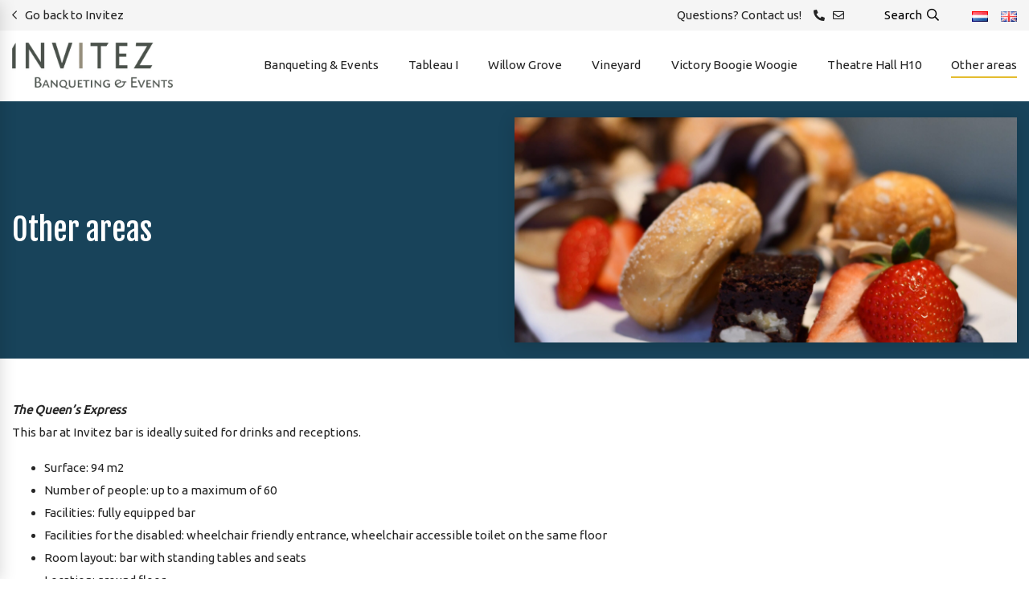

--- FILE ---
content_type: text/html; charset=UTF-8
request_url: https://leerwerkbedrijven.rocmondriaan.nl/invitez/en/meetingsevents/other-areas-english/
body_size: 20277
content:
<!doctype html>
<html lang="nl">
<head>
    <meta charset="utf-8">
    <meta http-equiv="x-ua-compatible" content="ie=edge">
    <link rel="profile" href="http://gmpg.org/xfn/11" />
    <link rel="pingback" href="https://leerwerkbedrijven.rocmondriaan.nl/invitez/xmlrpc.php" />
        <meta name="viewport" content="width=device-width, initial-scale=1">
    <meta name="Content-Language" content="nl" />

    <link rel="apple-touch-icon" sizes="180x180" href="https://leerwerkbedrijven.rocmondriaan.nl/invitez/wp-content/themes/invitez2021/apple-touch-icon.png?v=QEMyGy5KyB">
    <link rel="icon" type="image/png" sizes="32x32" href="https://leerwerkbedrijven.rocmondriaan.nl/invitez/wp-content/themes/invitez2021/favicon-32x32.png?v=QEMyGy5KyB">
    <link rel="icon" type="image/png" sizes="16x16" href="https://leerwerkbedrijven.rocmondriaan.nl/invitez/wp-content/themes/invitez2021/favicon-16x16.png?v=QEMyGy5KyB">
    <link rel="manifest" href="https://leerwerkbedrijven.rocmondriaan.nl/invitez/wp-content/themes/invitez2021/site.webmanifest?v=QEMyGy5KyB">
    <link rel="mask-icon" href="https://leerwerkbedrijven.rocmondriaan.nl/invitez/wp-content/themes/invitez2021/safari-pinned-tab.svg?v=QEMyGy5KyB" color="#3d4f54">
    <link rel="shortcut icon" href="https://leerwerkbedrijven.rocmondriaan.nl/invitez/wp-content/themes/invitez2021/favicon.ico?v=QEMyGy5KyB">
    <meta name="msapplication-TileColor" content="#3a413c">
    <meta name="theme-color" content="#ffffff">

    <!-- Google tag (gtag.js) -->
    <script async src="https://www.googletagmanager.com/gtag/js?id=G-MJ40DVVET7"></script>
    <script>
     window.dataLayer = window.dataLayer || [];
     function gtag(){dataLayer.push(arguments);}
     gtag('js', new Date());

     gtag('config', 'G-MJ40DVVET7');
   </script>

    <title>Other areas &#8211; Invitez</title>
<meta name='robots' content='max-image-preview:large' />
<link rel="alternate" href="https://leerwerkbedrijven.rocmondriaan.nl/invitez/meetingsevents/overige-ruimtes/" hreflang="nl" />
<link rel="alternate" href="https://leerwerkbedrijven.rocmondriaan.nl/invitez/en/meetingsevents/other-areas-english/" hreflang="en" />
<link rel="alternate" title="oEmbed (JSON)" type="application/json+oembed" href="https://leerwerkbedrijven.rocmondriaan.nl/invitez/wp-json/oembed/1.0/embed?url=https%3A%2F%2Fleerwerkbedrijven.rocmondriaan.nl%2Finvitez%2Fen%2Fmeetingsevents%2Fother-areas-english%2F&#038;lang=en" />
<link rel="alternate" title="oEmbed (XML)" type="text/xml+oembed" href="https://leerwerkbedrijven.rocmondriaan.nl/invitez/wp-json/oembed/1.0/embed?url=https%3A%2F%2Fleerwerkbedrijven.rocmondriaan.nl%2Finvitez%2Fen%2Fmeetingsevents%2Fother-areas-english%2F&#038;format=xml&#038;lang=en" />
<style id='wp-img-auto-sizes-contain-inline-css' type='text/css'>
img:is([sizes=auto i],[sizes^="auto," i]){contain-intrinsic-size:3000px 1500px}
/*# sourceURL=wp-img-auto-sizes-contain-inline-css */
</style>

<style id='wp-emoji-styles-inline-css' type='text/css'>

	img.wp-smiley, img.emoji {
		display: inline !important;
		border: none !important;
		box-shadow: none !important;
		height: 1em !important;
		width: 1em !important;
		margin: 0 0.07em !important;
		vertical-align: -0.1em !important;
		background: none !important;
		padding: 0 !important;
	}
/*# sourceURL=wp-emoji-styles-inline-css */
</style>
<link rel='stylesheet' id='wp-block-library-css' href='https://leerwerkbedrijven.rocmondriaan.nl/invitez/wp-includes/css/dist/block-library/style.min.css' type='text/css' media='all' />
<style id='wp-block-gallery-inline-css' type='text/css'>
.blocks-gallery-grid:not(.has-nested-images),.wp-block-gallery:not(.has-nested-images){display:flex;flex-wrap:wrap;list-style-type:none;margin:0;padding:0}.blocks-gallery-grid:not(.has-nested-images) .blocks-gallery-image,.blocks-gallery-grid:not(.has-nested-images) .blocks-gallery-item,.wp-block-gallery:not(.has-nested-images) .blocks-gallery-image,.wp-block-gallery:not(.has-nested-images) .blocks-gallery-item{display:flex;flex-direction:column;flex-grow:1;justify-content:center;margin:0 1em 1em 0;position:relative;width:calc(50% - 1em)}.blocks-gallery-grid:not(.has-nested-images) .blocks-gallery-image:nth-of-type(2n),.blocks-gallery-grid:not(.has-nested-images) .blocks-gallery-item:nth-of-type(2n),.wp-block-gallery:not(.has-nested-images) .blocks-gallery-image:nth-of-type(2n),.wp-block-gallery:not(.has-nested-images) .blocks-gallery-item:nth-of-type(2n){margin-right:0}.blocks-gallery-grid:not(.has-nested-images) .blocks-gallery-image figure,.blocks-gallery-grid:not(.has-nested-images) .blocks-gallery-item figure,.wp-block-gallery:not(.has-nested-images) .blocks-gallery-image figure,.wp-block-gallery:not(.has-nested-images) .blocks-gallery-item figure{align-items:flex-end;display:flex;height:100%;justify-content:flex-start;margin:0}.blocks-gallery-grid:not(.has-nested-images) .blocks-gallery-image img,.blocks-gallery-grid:not(.has-nested-images) .blocks-gallery-item img,.wp-block-gallery:not(.has-nested-images) .blocks-gallery-image img,.wp-block-gallery:not(.has-nested-images) .blocks-gallery-item img{display:block;height:auto;max-width:100%;width:auto}.blocks-gallery-grid:not(.has-nested-images) .blocks-gallery-image figcaption,.blocks-gallery-grid:not(.has-nested-images) .blocks-gallery-item figcaption,.wp-block-gallery:not(.has-nested-images) .blocks-gallery-image figcaption,.wp-block-gallery:not(.has-nested-images) .blocks-gallery-item figcaption{background:linear-gradient(0deg,#000000b3,#0000004d 70%,#0000);bottom:0;box-sizing:border-box;color:#fff;font-size:.8em;margin:0;max-height:100%;overflow:auto;padding:3em .77em .7em;position:absolute;text-align:center;width:100%;z-index:2}.blocks-gallery-grid:not(.has-nested-images) .blocks-gallery-image figcaption img,.blocks-gallery-grid:not(.has-nested-images) .blocks-gallery-item figcaption img,.wp-block-gallery:not(.has-nested-images) .blocks-gallery-image figcaption img,.wp-block-gallery:not(.has-nested-images) .blocks-gallery-item figcaption img{display:inline}.blocks-gallery-grid:not(.has-nested-images) figcaption,.wp-block-gallery:not(.has-nested-images) figcaption{flex-grow:1}.blocks-gallery-grid:not(.has-nested-images).is-cropped .blocks-gallery-image a,.blocks-gallery-grid:not(.has-nested-images).is-cropped .blocks-gallery-image img,.blocks-gallery-grid:not(.has-nested-images).is-cropped .blocks-gallery-item a,.blocks-gallery-grid:not(.has-nested-images).is-cropped .blocks-gallery-item img,.wp-block-gallery:not(.has-nested-images).is-cropped .blocks-gallery-image a,.wp-block-gallery:not(.has-nested-images).is-cropped .blocks-gallery-image img,.wp-block-gallery:not(.has-nested-images).is-cropped .blocks-gallery-item a,.wp-block-gallery:not(.has-nested-images).is-cropped .blocks-gallery-item img{flex:1;height:100%;object-fit:cover;width:100%}.blocks-gallery-grid:not(.has-nested-images).columns-1 .blocks-gallery-image,.blocks-gallery-grid:not(.has-nested-images).columns-1 .blocks-gallery-item,.wp-block-gallery:not(.has-nested-images).columns-1 .blocks-gallery-image,.wp-block-gallery:not(.has-nested-images).columns-1 .blocks-gallery-item{margin-right:0;width:100%}@media (min-width:600px){.blocks-gallery-grid:not(.has-nested-images).columns-3 .blocks-gallery-image,.blocks-gallery-grid:not(.has-nested-images).columns-3 .blocks-gallery-item,.wp-block-gallery:not(.has-nested-images).columns-3 .blocks-gallery-image,.wp-block-gallery:not(.has-nested-images).columns-3 .blocks-gallery-item{margin-right:1em;width:calc(33.33333% - .66667em)}.blocks-gallery-grid:not(.has-nested-images).columns-4 .blocks-gallery-image,.blocks-gallery-grid:not(.has-nested-images).columns-4 .blocks-gallery-item,.wp-block-gallery:not(.has-nested-images).columns-4 .blocks-gallery-image,.wp-block-gallery:not(.has-nested-images).columns-4 .blocks-gallery-item{margin-right:1em;width:calc(25% - .75em)}.blocks-gallery-grid:not(.has-nested-images).columns-5 .blocks-gallery-image,.blocks-gallery-grid:not(.has-nested-images).columns-5 .blocks-gallery-item,.wp-block-gallery:not(.has-nested-images).columns-5 .blocks-gallery-image,.wp-block-gallery:not(.has-nested-images).columns-5 .blocks-gallery-item{margin-right:1em;width:calc(20% - .8em)}.blocks-gallery-grid:not(.has-nested-images).columns-6 .blocks-gallery-image,.blocks-gallery-grid:not(.has-nested-images).columns-6 .blocks-gallery-item,.wp-block-gallery:not(.has-nested-images).columns-6 .blocks-gallery-image,.wp-block-gallery:not(.has-nested-images).columns-6 .blocks-gallery-item{margin-right:1em;width:calc(16.66667% - .83333em)}.blocks-gallery-grid:not(.has-nested-images).columns-7 .blocks-gallery-image,.blocks-gallery-grid:not(.has-nested-images).columns-7 .blocks-gallery-item,.wp-block-gallery:not(.has-nested-images).columns-7 .blocks-gallery-image,.wp-block-gallery:not(.has-nested-images).columns-7 .blocks-gallery-item{margin-right:1em;width:calc(14.28571% - .85714em)}.blocks-gallery-grid:not(.has-nested-images).columns-8 .blocks-gallery-image,.blocks-gallery-grid:not(.has-nested-images).columns-8 .blocks-gallery-item,.wp-block-gallery:not(.has-nested-images).columns-8 .blocks-gallery-image,.wp-block-gallery:not(.has-nested-images).columns-8 .blocks-gallery-item{margin-right:1em;width:calc(12.5% - .875em)}.blocks-gallery-grid:not(.has-nested-images).columns-1 .blocks-gallery-image:nth-of-type(1n),.blocks-gallery-grid:not(.has-nested-images).columns-1 .blocks-gallery-item:nth-of-type(1n),.blocks-gallery-grid:not(.has-nested-images).columns-2 .blocks-gallery-image:nth-of-type(2n),.blocks-gallery-grid:not(.has-nested-images).columns-2 .blocks-gallery-item:nth-of-type(2n),.blocks-gallery-grid:not(.has-nested-images).columns-3 .blocks-gallery-image:nth-of-type(3n),.blocks-gallery-grid:not(.has-nested-images).columns-3 .blocks-gallery-item:nth-of-type(3n),.blocks-gallery-grid:not(.has-nested-images).columns-4 .blocks-gallery-image:nth-of-type(4n),.blocks-gallery-grid:not(.has-nested-images).columns-4 .blocks-gallery-item:nth-of-type(4n),.blocks-gallery-grid:not(.has-nested-images).columns-5 .blocks-gallery-image:nth-of-type(5n),.blocks-gallery-grid:not(.has-nested-images).columns-5 .blocks-gallery-item:nth-of-type(5n),.blocks-gallery-grid:not(.has-nested-images).columns-6 .blocks-gallery-image:nth-of-type(6n),.blocks-gallery-grid:not(.has-nested-images).columns-6 .blocks-gallery-item:nth-of-type(6n),.blocks-gallery-grid:not(.has-nested-images).columns-7 .blocks-gallery-image:nth-of-type(7n),.blocks-gallery-grid:not(.has-nested-images).columns-7 .blocks-gallery-item:nth-of-type(7n),.blocks-gallery-grid:not(.has-nested-images).columns-8 .blocks-gallery-image:nth-of-type(8n),.blocks-gallery-grid:not(.has-nested-images).columns-8 .blocks-gallery-item:nth-of-type(8n),.wp-block-gallery:not(.has-nested-images).columns-1 .blocks-gallery-image:nth-of-type(1n),.wp-block-gallery:not(.has-nested-images).columns-1 .blocks-gallery-item:nth-of-type(1n),.wp-block-gallery:not(.has-nested-images).columns-2 .blocks-gallery-image:nth-of-type(2n),.wp-block-gallery:not(.has-nested-images).columns-2 .blocks-gallery-item:nth-of-type(2n),.wp-block-gallery:not(.has-nested-images).columns-3 .blocks-gallery-image:nth-of-type(3n),.wp-block-gallery:not(.has-nested-images).columns-3 .blocks-gallery-item:nth-of-type(3n),.wp-block-gallery:not(.has-nested-images).columns-4 .blocks-gallery-image:nth-of-type(4n),.wp-block-gallery:not(.has-nested-images).columns-4 .blocks-gallery-item:nth-of-type(4n),.wp-block-gallery:not(.has-nested-images).columns-5 .blocks-gallery-image:nth-of-type(5n),.wp-block-gallery:not(.has-nested-images).columns-5 .blocks-gallery-item:nth-of-type(5n),.wp-block-gallery:not(.has-nested-images).columns-6 .blocks-gallery-image:nth-of-type(6n),.wp-block-gallery:not(.has-nested-images).columns-6 .blocks-gallery-item:nth-of-type(6n),.wp-block-gallery:not(.has-nested-images).columns-7 .blocks-gallery-image:nth-of-type(7n),.wp-block-gallery:not(.has-nested-images).columns-7 .blocks-gallery-item:nth-of-type(7n),.wp-block-gallery:not(.has-nested-images).columns-8 .blocks-gallery-image:nth-of-type(8n),.wp-block-gallery:not(.has-nested-images).columns-8 .blocks-gallery-item:nth-of-type(8n){margin-right:0}}.blocks-gallery-grid:not(.has-nested-images) .blocks-gallery-image:last-child,.blocks-gallery-grid:not(.has-nested-images) .blocks-gallery-item:last-child,.wp-block-gallery:not(.has-nested-images) .blocks-gallery-image:last-child,.wp-block-gallery:not(.has-nested-images) .blocks-gallery-item:last-child{margin-right:0}.blocks-gallery-grid:not(.has-nested-images).alignleft,.blocks-gallery-grid:not(.has-nested-images).alignright,.wp-block-gallery:not(.has-nested-images).alignleft,.wp-block-gallery:not(.has-nested-images).alignright{max-width:420px;width:100%}.blocks-gallery-grid:not(.has-nested-images).aligncenter .blocks-gallery-item figure,.wp-block-gallery:not(.has-nested-images).aligncenter .blocks-gallery-item figure{justify-content:center}.wp-block-gallery:not(.is-cropped) .blocks-gallery-item{align-self:flex-start}figure.wp-block-gallery.has-nested-images{align-items:normal}.wp-block-gallery.has-nested-images figure.wp-block-image:not(#individual-image){margin:0;width:calc(50% - var(--wp--style--unstable-gallery-gap, 16px)/2)}.wp-block-gallery.has-nested-images figure.wp-block-image{box-sizing:border-box;display:flex;flex-direction:column;flex-grow:1;justify-content:center;max-width:100%;position:relative}.wp-block-gallery.has-nested-images figure.wp-block-image>a,.wp-block-gallery.has-nested-images figure.wp-block-image>div{flex-direction:column;flex-grow:1;margin:0}.wp-block-gallery.has-nested-images figure.wp-block-image img{display:block;height:auto;max-width:100%!important;width:auto}.wp-block-gallery.has-nested-images figure.wp-block-image figcaption,.wp-block-gallery.has-nested-images figure.wp-block-image:has(figcaption):before{bottom:0;left:0;max-height:100%;position:absolute;right:0}.wp-block-gallery.has-nested-images figure.wp-block-image:has(figcaption):before{backdrop-filter:blur(3px);content:"";height:100%;-webkit-mask-image:linear-gradient(0deg,#000 20%,#0000);mask-image:linear-gradient(0deg,#000 20%,#0000);max-height:40%;pointer-events:none}.wp-block-gallery.has-nested-images figure.wp-block-image figcaption{box-sizing:border-box;color:#fff;font-size:13px;margin:0;overflow:auto;padding:1em;text-align:center;text-shadow:0 0 1.5px #000}.wp-block-gallery.has-nested-images figure.wp-block-image figcaption::-webkit-scrollbar{height:12px;width:12px}.wp-block-gallery.has-nested-images figure.wp-block-image figcaption::-webkit-scrollbar-track{background-color:initial}.wp-block-gallery.has-nested-images figure.wp-block-image figcaption::-webkit-scrollbar-thumb{background-clip:padding-box;background-color:initial;border:3px solid #0000;border-radius:8px}.wp-block-gallery.has-nested-images figure.wp-block-image figcaption:focus-within::-webkit-scrollbar-thumb,.wp-block-gallery.has-nested-images figure.wp-block-image figcaption:focus::-webkit-scrollbar-thumb,.wp-block-gallery.has-nested-images figure.wp-block-image figcaption:hover::-webkit-scrollbar-thumb{background-color:#fffc}.wp-block-gallery.has-nested-images figure.wp-block-image figcaption{scrollbar-color:#0000 #0000;scrollbar-gutter:stable both-edges;scrollbar-width:thin}.wp-block-gallery.has-nested-images figure.wp-block-image figcaption:focus,.wp-block-gallery.has-nested-images figure.wp-block-image figcaption:focus-within,.wp-block-gallery.has-nested-images figure.wp-block-image figcaption:hover{scrollbar-color:#fffc #0000}.wp-block-gallery.has-nested-images figure.wp-block-image figcaption{will-change:transform}@media (hover:none){.wp-block-gallery.has-nested-images figure.wp-block-image figcaption{scrollbar-color:#fffc #0000}}.wp-block-gallery.has-nested-images figure.wp-block-image figcaption{background:linear-gradient(0deg,#0006,#0000)}.wp-block-gallery.has-nested-images figure.wp-block-image figcaption img{display:inline}.wp-block-gallery.has-nested-images figure.wp-block-image figcaption a{color:inherit}.wp-block-gallery.has-nested-images figure.wp-block-image.has-custom-border img{box-sizing:border-box}.wp-block-gallery.has-nested-images figure.wp-block-image.has-custom-border>a,.wp-block-gallery.has-nested-images figure.wp-block-image.has-custom-border>div,.wp-block-gallery.has-nested-images figure.wp-block-image.is-style-rounded>a,.wp-block-gallery.has-nested-images figure.wp-block-image.is-style-rounded>div{flex:1 1 auto}.wp-block-gallery.has-nested-images figure.wp-block-image.has-custom-border figcaption,.wp-block-gallery.has-nested-images figure.wp-block-image.is-style-rounded figcaption{background:none;color:inherit;flex:initial;margin:0;padding:10px 10px 9px;position:relative;text-shadow:none}.wp-block-gallery.has-nested-images figure.wp-block-image.has-custom-border:before,.wp-block-gallery.has-nested-images figure.wp-block-image.is-style-rounded:before{content:none}.wp-block-gallery.has-nested-images figcaption{flex-basis:100%;flex-grow:1;text-align:center}.wp-block-gallery.has-nested-images:not(.is-cropped) figure.wp-block-image:not(#individual-image){margin-bottom:auto;margin-top:0}.wp-block-gallery.has-nested-images.is-cropped figure.wp-block-image:not(#individual-image){align-self:inherit}.wp-block-gallery.has-nested-images.is-cropped figure.wp-block-image:not(#individual-image)>a,.wp-block-gallery.has-nested-images.is-cropped figure.wp-block-image:not(#individual-image)>div:not(.components-drop-zone){display:flex}.wp-block-gallery.has-nested-images.is-cropped figure.wp-block-image:not(#individual-image) a,.wp-block-gallery.has-nested-images.is-cropped figure.wp-block-image:not(#individual-image) img{flex:1 0 0%;height:100%;object-fit:cover;width:100%}.wp-block-gallery.has-nested-images.columns-1 figure.wp-block-image:not(#individual-image){width:100%}@media (min-width:600px){.wp-block-gallery.has-nested-images.columns-3 figure.wp-block-image:not(#individual-image){width:calc(33.33333% - var(--wp--style--unstable-gallery-gap, 16px)*.66667)}.wp-block-gallery.has-nested-images.columns-4 figure.wp-block-image:not(#individual-image){width:calc(25% - var(--wp--style--unstable-gallery-gap, 16px)*.75)}.wp-block-gallery.has-nested-images.columns-5 figure.wp-block-image:not(#individual-image){width:calc(20% - var(--wp--style--unstable-gallery-gap, 16px)*.8)}.wp-block-gallery.has-nested-images.columns-6 figure.wp-block-image:not(#individual-image){width:calc(16.66667% - var(--wp--style--unstable-gallery-gap, 16px)*.83333)}.wp-block-gallery.has-nested-images.columns-7 figure.wp-block-image:not(#individual-image){width:calc(14.28571% - var(--wp--style--unstable-gallery-gap, 16px)*.85714)}.wp-block-gallery.has-nested-images.columns-8 figure.wp-block-image:not(#individual-image){width:calc(12.5% - var(--wp--style--unstable-gallery-gap, 16px)*.875)}.wp-block-gallery.has-nested-images.columns-default figure.wp-block-image:not(#individual-image){width:calc(33.33% - var(--wp--style--unstable-gallery-gap, 16px)*.66667)}.wp-block-gallery.has-nested-images.columns-default figure.wp-block-image:not(#individual-image):first-child:nth-last-child(2),.wp-block-gallery.has-nested-images.columns-default figure.wp-block-image:not(#individual-image):first-child:nth-last-child(2)~figure.wp-block-image:not(#individual-image){width:calc(50% - var(--wp--style--unstable-gallery-gap, 16px)*.5)}.wp-block-gallery.has-nested-images.columns-default figure.wp-block-image:not(#individual-image):first-child:last-child{width:100%}}.wp-block-gallery.has-nested-images.alignleft,.wp-block-gallery.has-nested-images.alignright{max-width:420px;width:100%}.wp-block-gallery.has-nested-images.aligncenter{justify-content:center}
/*# sourceURL=https://leerwerkbedrijven.rocmondriaan.nl/invitez/wp-includes/blocks/gallery/style.min.css */
</style>
<style id='wp-block-heading-inline-css' type='text/css'>
h1:where(.wp-block-heading).has-background,h2:where(.wp-block-heading).has-background,h3:where(.wp-block-heading).has-background,h4:where(.wp-block-heading).has-background,h5:where(.wp-block-heading).has-background,h6:where(.wp-block-heading).has-background{padding:1.25em 2.375em}h1.has-text-align-left[style*=writing-mode]:where([style*=vertical-lr]),h1.has-text-align-right[style*=writing-mode]:where([style*=vertical-rl]),h2.has-text-align-left[style*=writing-mode]:where([style*=vertical-lr]),h2.has-text-align-right[style*=writing-mode]:where([style*=vertical-rl]),h3.has-text-align-left[style*=writing-mode]:where([style*=vertical-lr]),h3.has-text-align-right[style*=writing-mode]:where([style*=vertical-rl]),h4.has-text-align-left[style*=writing-mode]:where([style*=vertical-lr]),h4.has-text-align-right[style*=writing-mode]:where([style*=vertical-rl]),h5.has-text-align-left[style*=writing-mode]:where([style*=vertical-lr]),h5.has-text-align-right[style*=writing-mode]:where([style*=vertical-rl]),h6.has-text-align-left[style*=writing-mode]:where([style*=vertical-lr]),h6.has-text-align-right[style*=writing-mode]:where([style*=vertical-rl]){rotate:180deg}
/*# sourceURL=https://leerwerkbedrijven.rocmondriaan.nl/invitez/wp-includes/blocks/heading/style.min.css */
</style>
<style id='wp-block-image-inline-css' type='text/css'>
.wp-block-image>a,.wp-block-image>figure>a{display:inline-block}.wp-block-image img{box-sizing:border-box;height:auto;max-width:100%;vertical-align:bottom}@media not (prefers-reduced-motion){.wp-block-image img.hide{visibility:hidden}.wp-block-image img.show{animation:show-content-image .4s}}.wp-block-image[style*=border-radius] img,.wp-block-image[style*=border-radius]>a{border-radius:inherit}.wp-block-image.has-custom-border img{box-sizing:border-box}.wp-block-image.aligncenter{text-align:center}.wp-block-image.alignfull>a,.wp-block-image.alignwide>a{width:100%}.wp-block-image.alignfull img,.wp-block-image.alignwide img{height:auto;width:100%}.wp-block-image .aligncenter,.wp-block-image .alignleft,.wp-block-image .alignright,.wp-block-image.aligncenter,.wp-block-image.alignleft,.wp-block-image.alignright{display:table}.wp-block-image .aligncenter>figcaption,.wp-block-image .alignleft>figcaption,.wp-block-image .alignright>figcaption,.wp-block-image.aligncenter>figcaption,.wp-block-image.alignleft>figcaption,.wp-block-image.alignright>figcaption{caption-side:bottom;display:table-caption}.wp-block-image .alignleft{float:left;margin:.5em 1em .5em 0}.wp-block-image .alignright{float:right;margin:.5em 0 .5em 1em}.wp-block-image .aligncenter{margin-left:auto;margin-right:auto}.wp-block-image :where(figcaption){margin-bottom:1em;margin-top:.5em}.wp-block-image.is-style-circle-mask img{border-radius:9999px}@supports ((-webkit-mask-image:none) or (mask-image:none)) or (-webkit-mask-image:none){.wp-block-image.is-style-circle-mask img{border-radius:0;-webkit-mask-image:url('data:image/svg+xml;utf8,<svg viewBox="0 0 100 100" xmlns="http://www.w3.org/2000/svg"><circle cx="50" cy="50" r="50"/></svg>');mask-image:url('data:image/svg+xml;utf8,<svg viewBox="0 0 100 100" xmlns="http://www.w3.org/2000/svg"><circle cx="50" cy="50" r="50"/></svg>');mask-mode:alpha;-webkit-mask-position:center;mask-position:center;-webkit-mask-repeat:no-repeat;mask-repeat:no-repeat;-webkit-mask-size:contain;mask-size:contain}}:root :where(.wp-block-image.is-style-rounded img,.wp-block-image .is-style-rounded img){border-radius:9999px}.wp-block-image figure{margin:0}.wp-lightbox-container{display:flex;flex-direction:column;position:relative}.wp-lightbox-container img{cursor:zoom-in}.wp-lightbox-container img:hover+button{opacity:1}.wp-lightbox-container button{align-items:center;backdrop-filter:blur(16px) saturate(180%);background-color:#5a5a5a40;border:none;border-radius:4px;cursor:zoom-in;display:flex;height:20px;justify-content:center;opacity:0;padding:0;position:absolute;right:16px;text-align:center;top:16px;width:20px;z-index:100}@media not (prefers-reduced-motion){.wp-lightbox-container button{transition:opacity .2s ease}}.wp-lightbox-container button:focus-visible{outline:3px auto #5a5a5a40;outline:3px auto -webkit-focus-ring-color;outline-offset:3px}.wp-lightbox-container button:hover{cursor:pointer;opacity:1}.wp-lightbox-container button:focus{opacity:1}.wp-lightbox-container button:focus,.wp-lightbox-container button:hover,.wp-lightbox-container button:not(:hover):not(:active):not(.has-background){background-color:#5a5a5a40;border:none}.wp-lightbox-overlay{box-sizing:border-box;cursor:zoom-out;height:100vh;left:0;overflow:hidden;position:fixed;top:0;visibility:hidden;width:100%;z-index:100000}.wp-lightbox-overlay .close-button{align-items:center;cursor:pointer;display:flex;justify-content:center;min-height:40px;min-width:40px;padding:0;position:absolute;right:calc(env(safe-area-inset-right) + 16px);top:calc(env(safe-area-inset-top) + 16px);z-index:5000000}.wp-lightbox-overlay .close-button:focus,.wp-lightbox-overlay .close-button:hover,.wp-lightbox-overlay .close-button:not(:hover):not(:active):not(.has-background){background:none;border:none}.wp-lightbox-overlay .lightbox-image-container{height:var(--wp--lightbox-container-height);left:50%;overflow:hidden;position:absolute;top:50%;transform:translate(-50%,-50%);transform-origin:top left;width:var(--wp--lightbox-container-width);z-index:9999999999}.wp-lightbox-overlay .wp-block-image{align-items:center;box-sizing:border-box;display:flex;height:100%;justify-content:center;margin:0;position:relative;transform-origin:0 0;width:100%;z-index:3000000}.wp-lightbox-overlay .wp-block-image img{height:var(--wp--lightbox-image-height);min-height:var(--wp--lightbox-image-height);min-width:var(--wp--lightbox-image-width);width:var(--wp--lightbox-image-width)}.wp-lightbox-overlay .wp-block-image figcaption{display:none}.wp-lightbox-overlay button{background:none;border:none}.wp-lightbox-overlay .scrim{background-color:#fff;height:100%;opacity:.9;position:absolute;width:100%;z-index:2000000}.wp-lightbox-overlay.active{visibility:visible}@media not (prefers-reduced-motion){.wp-lightbox-overlay.active{animation:turn-on-visibility .25s both}.wp-lightbox-overlay.active img{animation:turn-on-visibility .35s both}.wp-lightbox-overlay.show-closing-animation:not(.active){animation:turn-off-visibility .35s both}.wp-lightbox-overlay.show-closing-animation:not(.active) img{animation:turn-off-visibility .25s both}.wp-lightbox-overlay.zoom.active{animation:none;opacity:1;visibility:visible}.wp-lightbox-overlay.zoom.active .lightbox-image-container{animation:lightbox-zoom-in .4s}.wp-lightbox-overlay.zoom.active .lightbox-image-container img{animation:none}.wp-lightbox-overlay.zoom.active .scrim{animation:turn-on-visibility .4s forwards}.wp-lightbox-overlay.zoom.show-closing-animation:not(.active){animation:none}.wp-lightbox-overlay.zoom.show-closing-animation:not(.active) .lightbox-image-container{animation:lightbox-zoom-out .4s}.wp-lightbox-overlay.zoom.show-closing-animation:not(.active) .lightbox-image-container img{animation:none}.wp-lightbox-overlay.zoom.show-closing-animation:not(.active) .scrim{animation:turn-off-visibility .4s forwards}}@keyframes show-content-image{0%{visibility:hidden}99%{visibility:hidden}to{visibility:visible}}@keyframes turn-on-visibility{0%{opacity:0}to{opacity:1}}@keyframes turn-off-visibility{0%{opacity:1;visibility:visible}99%{opacity:0;visibility:visible}to{opacity:0;visibility:hidden}}@keyframes lightbox-zoom-in{0%{transform:translate(calc((-100vw + var(--wp--lightbox-scrollbar-width))/2 + var(--wp--lightbox-initial-left-position)),calc(-50vh + var(--wp--lightbox-initial-top-position))) scale(var(--wp--lightbox-scale))}to{transform:translate(-50%,-50%) scale(1)}}@keyframes lightbox-zoom-out{0%{transform:translate(-50%,-50%) scale(1);visibility:visible}99%{visibility:visible}to{transform:translate(calc((-100vw + var(--wp--lightbox-scrollbar-width))/2 + var(--wp--lightbox-initial-left-position)),calc(-50vh + var(--wp--lightbox-initial-top-position))) scale(var(--wp--lightbox-scale));visibility:hidden}}
/*# sourceURL=https://leerwerkbedrijven.rocmondriaan.nl/invitez/wp-includes/blocks/image/style.min.css */
</style>
<style id='wp-block-list-inline-css' type='text/css'>
ol,ul{box-sizing:border-box}:root :where(.wp-block-list.has-background){padding:1.25em 2.375em}
/*# sourceURL=https://leerwerkbedrijven.rocmondriaan.nl/invitez/wp-includes/blocks/list/style.min.css */
</style>
<style id='wp-block-paragraph-inline-css' type='text/css'>
.is-small-text{font-size:.875em}.is-regular-text{font-size:1em}.is-large-text{font-size:2.25em}.is-larger-text{font-size:3em}.has-drop-cap:not(:focus):first-letter{float:left;font-size:8.4em;font-style:normal;font-weight:100;line-height:.68;margin:.05em .1em 0 0;text-transform:uppercase}body.rtl .has-drop-cap:not(:focus):first-letter{float:none;margin-left:.1em}p.has-drop-cap.has-background{overflow:hidden}:root :where(p.has-background){padding:1.25em 2.375em}:where(p.has-text-color:not(.has-link-color)) a{color:inherit}p.has-text-align-left[style*="writing-mode:vertical-lr"],p.has-text-align-right[style*="writing-mode:vertical-rl"]{rotate:180deg}
/*# sourceURL=https://leerwerkbedrijven.rocmondriaan.nl/invitez/wp-includes/blocks/paragraph/style.min.css */
</style>
<style id='global-styles-inline-css' type='text/css'>
:root{--wp--preset--aspect-ratio--square: 1;--wp--preset--aspect-ratio--4-3: 4/3;--wp--preset--aspect-ratio--3-4: 3/4;--wp--preset--aspect-ratio--3-2: 3/2;--wp--preset--aspect-ratio--2-3: 2/3;--wp--preset--aspect-ratio--16-9: 16/9;--wp--preset--aspect-ratio--9-16: 9/16;--wp--preset--color--black: #000000;--wp--preset--color--cyan-bluish-gray: #abb8c3;--wp--preset--color--white: #ffffff;--wp--preset--color--pale-pink: #f78da7;--wp--preset--color--vivid-red: #cf2e2e;--wp--preset--color--luminous-vivid-orange: #ff6900;--wp--preset--color--luminous-vivid-amber: #fcb900;--wp--preset--color--light-green-cyan: #7bdcb5;--wp--preset--color--vivid-green-cyan: #00d084;--wp--preset--color--pale-cyan-blue: #8ed1fc;--wp--preset--color--vivid-cyan-blue: #0693e3;--wp--preset--color--vivid-purple: #9b51e0;--wp--preset--gradient--vivid-cyan-blue-to-vivid-purple: linear-gradient(135deg,rgb(6,147,227) 0%,rgb(155,81,224) 100%);--wp--preset--gradient--light-green-cyan-to-vivid-green-cyan: linear-gradient(135deg,rgb(122,220,180) 0%,rgb(0,208,130) 100%);--wp--preset--gradient--luminous-vivid-amber-to-luminous-vivid-orange: linear-gradient(135deg,rgb(252,185,0) 0%,rgb(255,105,0) 100%);--wp--preset--gradient--luminous-vivid-orange-to-vivid-red: linear-gradient(135deg,rgb(255,105,0) 0%,rgb(207,46,46) 100%);--wp--preset--gradient--very-light-gray-to-cyan-bluish-gray: linear-gradient(135deg,rgb(238,238,238) 0%,rgb(169,184,195) 100%);--wp--preset--gradient--cool-to-warm-spectrum: linear-gradient(135deg,rgb(74,234,220) 0%,rgb(151,120,209) 20%,rgb(207,42,186) 40%,rgb(238,44,130) 60%,rgb(251,105,98) 80%,rgb(254,248,76) 100%);--wp--preset--gradient--blush-light-purple: linear-gradient(135deg,rgb(255,206,236) 0%,rgb(152,150,240) 100%);--wp--preset--gradient--blush-bordeaux: linear-gradient(135deg,rgb(254,205,165) 0%,rgb(254,45,45) 50%,rgb(107,0,62) 100%);--wp--preset--gradient--luminous-dusk: linear-gradient(135deg,rgb(255,203,112) 0%,rgb(199,81,192) 50%,rgb(65,88,208) 100%);--wp--preset--gradient--pale-ocean: linear-gradient(135deg,rgb(255,245,203) 0%,rgb(182,227,212) 50%,rgb(51,167,181) 100%);--wp--preset--gradient--electric-grass: linear-gradient(135deg,rgb(202,248,128) 0%,rgb(113,206,126) 100%);--wp--preset--gradient--midnight: linear-gradient(135deg,rgb(2,3,129) 0%,rgb(40,116,252) 100%);--wp--preset--font-size--small: 13px;--wp--preset--font-size--medium: 20px;--wp--preset--font-size--large: 36px;--wp--preset--font-size--x-large: 42px;--wp--preset--spacing--20: 0.44rem;--wp--preset--spacing--30: 0.67rem;--wp--preset--spacing--40: 1rem;--wp--preset--spacing--50: 1.5rem;--wp--preset--spacing--60: 2.25rem;--wp--preset--spacing--70: 3.38rem;--wp--preset--spacing--80: 5.06rem;--wp--preset--shadow--natural: 6px 6px 9px rgba(0, 0, 0, 0.2);--wp--preset--shadow--deep: 12px 12px 50px rgba(0, 0, 0, 0.4);--wp--preset--shadow--sharp: 6px 6px 0px rgba(0, 0, 0, 0.2);--wp--preset--shadow--outlined: 6px 6px 0px -3px rgb(255, 255, 255), 6px 6px rgb(0, 0, 0);--wp--preset--shadow--crisp: 6px 6px 0px rgb(0, 0, 0);}:where(.is-layout-flex){gap: 0.5em;}:where(.is-layout-grid){gap: 0.5em;}body .is-layout-flex{display: flex;}.is-layout-flex{flex-wrap: wrap;align-items: center;}.is-layout-flex > :is(*, div){margin: 0;}body .is-layout-grid{display: grid;}.is-layout-grid > :is(*, div){margin: 0;}:where(.wp-block-columns.is-layout-flex){gap: 2em;}:where(.wp-block-columns.is-layout-grid){gap: 2em;}:where(.wp-block-post-template.is-layout-flex){gap: 1.25em;}:where(.wp-block-post-template.is-layout-grid){gap: 1.25em;}.has-black-color{color: var(--wp--preset--color--black) !important;}.has-cyan-bluish-gray-color{color: var(--wp--preset--color--cyan-bluish-gray) !important;}.has-white-color{color: var(--wp--preset--color--white) !important;}.has-pale-pink-color{color: var(--wp--preset--color--pale-pink) !important;}.has-vivid-red-color{color: var(--wp--preset--color--vivid-red) !important;}.has-luminous-vivid-orange-color{color: var(--wp--preset--color--luminous-vivid-orange) !important;}.has-luminous-vivid-amber-color{color: var(--wp--preset--color--luminous-vivid-amber) !important;}.has-light-green-cyan-color{color: var(--wp--preset--color--light-green-cyan) !important;}.has-vivid-green-cyan-color{color: var(--wp--preset--color--vivid-green-cyan) !important;}.has-pale-cyan-blue-color{color: var(--wp--preset--color--pale-cyan-blue) !important;}.has-vivid-cyan-blue-color{color: var(--wp--preset--color--vivid-cyan-blue) !important;}.has-vivid-purple-color{color: var(--wp--preset--color--vivid-purple) !important;}.has-black-background-color{background-color: var(--wp--preset--color--black) !important;}.has-cyan-bluish-gray-background-color{background-color: var(--wp--preset--color--cyan-bluish-gray) !important;}.has-white-background-color{background-color: var(--wp--preset--color--white) !important;}.has-pale-pink-background-color{background-color: var(--wp--preset--color--pale-pink) !important;}.has-vivid-red-background-color{background-color: var(--wp--preset--color--vivid-red) !important;}.has-luminous-vivid-orange-background-color{background-color: var(--wp--preset--color--luminous-vivid-orange) !important;}.has-luminous-vivid-amber-background-color{background-color: var(--wp--preset--color--luminous-vivid-amber) !important;}.has-light-green-cyan-background-color{background-color: var(--wp--preset--color--light-green-cyan) !important;}.has-vivid-green-cyan-background-color{background-color: var(--wp--preset--color--vivid-green-cyan) !important;}.has-pale-cyan-blue-background-color{background-color: var(--wp--preset--color--pale-cyan-blue) !important;}.has-vivid-cyan-blue-background-color{background-color: var(--wp--preset--color--vivid-cyan-blue) !important;}.has-vivid-purple-background-color{background-color: var(--wp--preset--color--vivid-purple) !important;}.has-black-border-color{border-color: var(--wp--preset--color--black) !important;}.has-cyan-bluish-gray-border-color{border-color: var(--wp--preset--color--cyan-bluish-gray) !important;}.has-white-border-color{border-color: var(--wp--preset--color--white) !important;}.has-pale-pink-border-color{border-color: var(--wp--preset--color--pale-pink) !important;}.has-vivid-red-border-color{border-color: var(--wp--preset--color--vivid-red) !important;}.has-luminous-vivid-orange-border-color{border-color: var(--wp--preset--color--luminous-vivid-orange) !important;}.has-luminous-vivid-amber-border-color{border-color: var(--wp--preset--color--luminous-vivid-amber) !important;}.has-light-green-cyan-border-color{border-color: var(--wp--preset--color--light-green-cyan) !important;}.has-vivid-green-cyan-border-color{border-color: var(--wp--preset--color--vivid-green-cyan) !important;}.has-pale-cyan-blue-border-color{border-color: var(--wp--preset--color--pale-cyan-blue) !important;}.has-vivid-cyan-blue-border-color{border-color: var(--wp--preset--color--vivid-cyan-blue) !important;}.has-vivid-purple-border-color{border-color: var(--wp--preset--color--vivid-purple) !important;}.has-vivid-cyan-blue-to-vivid-purple-gradient-background{background: var(--wp--preset--gradient--vivid-cyan-blue-to-vivid-purple) !important;}.has-light-green-cyan-to-vivid-green-cyan-gradient-background{background: var(--wp--preset--gradient--light-green-cyan-to-vivid-green-cyan) !important;}.has-luminous-vivid-amber-to-luminous-vivid-orange-gradient-background{background: var(--wp--preset--gradient--luminous-vivid-amber-to-luminous-vivid-orange) !important;}.has-luminous-vivid-orange-to-vivid-red-gradient-background{background: var(--wp--preset--gradient--luminous-vivid-orange-to-vivid-red) !important;}.has-very-light-gray-to-cyan-bluish-gray-gradient-background{background: var(--wp--preset--gradient--very-light-gray-to-cyan-bluish-gray) !important;}.has-cool-to-warm-spectrum-gradient-background{background: var(--wp--preset--gradient--cool-to-warm-spectrum) !important;}.has-blush-light-purple-gradient-background{background: var(--wp--preset--gradient--blush-light-purple) !important;}.has-blush-bordeaux-gradient-background{background: var(--wp--preset--gradient--blush-bordeaux) !important;}.has-luminous-dusk-gradient-background{background: var(--wp--preset--gradient--luminous-dusk) !important;}.has-pale-ocean-gradient-background{background: var(--wp--preset--gradient--pale-ocean) !important;}.has-electric-grass-gradient-background{background: var(--wp--preset--gradient--electric-grass) !important;}.has-midnight-gradient-background{background: var(--wp--preset--gradient--midnight) !important;}.has-small-font-size{font-size: var(--wp--preset--font-size--small) !important;}.has-medium-font-size{font-size: var(--wp--preset--font-size--medium) !important;}.has-large-font-size{font-size: var(--wp--preset--font-size--large) !important;}.has-x-large-font-size{font-size: var(--wp--preset--font-size--x-large) !important;}
/*# sourceURL=global-styles-inline-css */
</style>
<style id='core-block-supports-inline-css' type='text/css'>
.wp-block-gallery.wp-block-gallery-1{--wp--style--unstable-gallery-gap:var( --wp--style--gallery-gap-default, var( --gallery-block--gutter-size, var( --wp--style--block-gap, 0.5em ) ) );gap:var( --wp--style--gallery-gap-default, var( --gallery-block--gutter-size, var( --wp--style--block-gap, 0.5em ) ) );}.wp-block-gallery.wp-block-gallery-2{--wp--style--unstable-gallery-gap:var( --wp--style--gallery-gap-default, var( --gallery-block--gutter-size, var( --wp--style--block-gap, 0.5em ) ) );gap:var( --wp--style--gallery-gap-default, var( --gallery-block--gutter-size, var( --wp--style--block-gap, 0.5em ) ) );}
/*# sourceURL=core-block-supports-inline-css */
</style>

<style id='classic-theme-styles-inline-css' type='text/css'>
/*! This file is auto-generated */
.wp-block-button__link{color:#fff;background-color:#32373c;border-radius:9999px;box-shadow:none;text-decoration:none;padding:calc(.667em + 2px) calc(1.333em + 2px);font-size:1.125em}.wp-block-file__button{background:#32373c;color:#fff;text-decoration:none}
/*# sourceURL=/wp-includes/css/classic-themes.min.css */
</style>
<link rel='stylesheet' id='contact-form-7-css' href='https://leerwerkbedrijven.rocmondriaan.nl/invitez/wp-content/plugins/contact-form-7/includes/css/styles.css' type='text/css' media='all' />
<link rel='stylesheet' id='invitez-style-css' href='https://leerwerkbedrijven.rocmondriaan.nl/invitez/wp-content/themes/invitez2021/style.css' type='text/css' media='all' />
<script type="text/javascript" src="https://leerwerkbedrijven.rocmondriaan.nl/invitez/wp-includes/js/jquery/jquery.min.js" id="jquery-core-js"></script>
<script type="text/javascript" src="https://leerwerkbedrijven.rocmondriaan.nl/invitez/wp-includes/js/jquery/jquery-migrate.min.js" id="jquery-migrate-js"></script>
<link rel="https://api.w.org/" href="https://leerwerkbedrijven.rocmondriaan.nl/invitez/wp-json/" /><link rel="alternate" title="JSON" type="application/json" href="https://leerwerkbedrijven.rocmondriaan.nl/invitez/wp-json/wp/v2/meetingsevents/6759" /><link rel="canonical" href="https://leerwerkbedrijven.rocmondriaan.nl/invitez/en/meetingsevents/other-areas-english/" />
<link rel="icon" href="https://leerwerkbedrijven.rocmondriaan.nl/invitez/wp-content/uploads/sites/2/2016/03/cropped-rocmondriaanfavicon-32x32.png" sizes="32x32" />
<link rel="icon" href="https://leerwerkbedrijven.rocmondriaan.nl/invitez/wp-content/uploads/sites/2/2016/03/cropped-rocmondriaanfavicon-192x192.png" sizes="192x192" />
<link rel="apple-touch-icon" href="https://leerwerkbedrijven.rocmondriaan.nl/invitez/wp-content/uploads/sites/2/2016/03/cropped-rocmondriaanfavicon-180x180.png" />
<meta name="msapplication-TileImage" content="https://leerwerkbedrijven.rocmondriaan.nl/invitez/wp-content/uploads/sites/2/2016/03/cropped-rocmondriaanfavicon-270x270.png" />
		<style type="text/css" id="wp-custom-css">
			.wp-block-button__link{
	color: #000!important;
}
.wp-block-button__link:hover{
	color: #fff!important;
}

.has-vivid-cyan-blue-color {
    color: #18435A!important;
    font-weight: 700;
    text-decoration: underline;
}

.contentText a, .columnText a {
	color: #18435A!important;
    font-weight: 700;
    text-decoration: underline;
}

.newsBlockHome .newsBlockCont .newsRight .blogItemHomeRight a {
	color: #101116;
}

.newsBlockHome .newsBlockCont .newsRight .blogItemHomeRight p {
	color: #101116;
}

.newsBlockHome .newsBlockCont .newsRight .blogItemHomeRight h3 {
	color: #101116;
}

/* Custom post type menu styling */
@media screen and (min-width: 1247px) {

    .newmondrian-template-default header .midHeader .headerContainer nav .deskNav ul.mainNavigation,
    .post-type-archive-newmondrian header .midHeader .headerContainer nav .deskNav ul.mainNavigation,
    .post-type-archive-queensexpress header .midHeader .headerContainer nav .deskNav ul.mainNavigation,
    .queensexpress-template-default header .midHeader .headerContainer nav .deskNav ul.mainNavigation,
    .post-type-archive-orchard header .midHeader .headerContainer nav .deskNav ul.mainNavigation,
    .orchard-template-default header .midHeader .headerContainer nav .deskNav ul.mainNavigation,
	.post-type-archive-gemberpot header .midHeader .headerContainer nav .deskNav ul.mainNavigation,
    .gemberpot-template-default header .midHeader .headerContainer nav .deskNav ul.mainNavigation,
    .post-type-archive-restaurantimagine header .midHeader .headerContainer nav .deskNav ul.mainNavigation,
    .restaurantimagine-template-default header .midHeader .headerContainer nav .deskNav ul.mainNavigation,
    .post-type-archive-classique header .midHeader .headerContainer nav .deskNav ul.mainNavigation,
    .classique-template-default header .midHeader .headerContainer nav .deskNav ul.mainNavigation {
        justify-content: flex-end;
    }

    .newmondrian-template-default header .midHeader .headerContainer nav .deskNav ul.mainNavigation li.menu-item,
    .post-type-archive-newmondrian header .midHeader .headerContainer nav .deskNav ul.mainNavigation li.menu-item,
    .post-type-archive-queensexpress header .midHeader .headerContainer nav .deskNav ul.menu li.menu-item,
    .queensexpress-template-default header .midHeader .headerContainer nav .deskNav ul.mainNavigation li.menu-item,
    .post-type-archive-orchard header .midHeader .headerContainer nav .deskNav ul.menu li.menu-item,
    .orchard-template-default header .midHeader .headerContainer nav .deskNav ul.mainNavigation li.menu-item,
    .post-type-archive-gemberpot header .midHeader .headerContainer nav .deskNav ul#main-menu-de-gemberpot li.menu-item,
    .gemberpot-template-default header .midHeader .headerContainer nav .deskNav ul.mainNavigation li.menu-item,
    .post-type-archive-restaurantimagine header .midHeader .headerContainer nav .deskNav ul.menu li.menu-item,
    .restaurantimagine-template-default header .midHeader .headerContainer nav .deskNav ul.mainNavigation li.menu-item,
    .post-type-archive-classique header .midHeader .headerContainer nav .deskNav ul.menu li.menu-item,
    .classique-template-default header .midHeader .headerContainer nav .deskNav ul.mainNavigation li.menu-item,
    .newmondrian-template-default header .midHeader .headerContainer nav .deskNav ul.mainNavigation li.menu-item,
    .post-type-archive-newmondrian header .midHeader .headerContainer nav .deskNav ul.mainNavigation li.menu-item,
    .post-type-archive-queensexpress header .midHeader .headerContainer nav .deskNav ul.mainNavigation li.menu-item,
    .queensexpress-template-default header .midHeader .headerContainer nav .deskNav ul.mainNavigation li.menu-item,
    .post-type-archive-orchard header .midHeader .headerContainer nav .deskNav ul.mainNavigation li.menu-item,
    .orchard-template-default header .midHeader .headerContainer nav .deskNav ul.mainNavigation li.menu-item,
    .post-type-archive-gemberpot header .midHeader .headerContainer nav .deskNav ul.mainNavigation li.menu-item,
    .gemberpot-template-default header .midHeader .headerContainer nav .deskNav ul.mainNavigation li.menu-item,
    .post-type-archive-restaurantimagine header .midHeader .headerContainer nav .deskNav ul.mainNavigation li.menu-item,
    .restaurantimagine-template-default header .midHeader .headerContainer nav .deskNav ul.mainNavigation li.menu-item,
    .post-type-archive-classique header .midHeader .headerContainer nav .deskNav ul.mainNavigation li.menu-item,
    .classique-template-default header .midHeader .headerContainer nav .deskNav ul.mainNavigation li.menu-item {
        margin-left: 40px;
    }
}
/*  END Custom post type menu styling */		</style>
		
</head>
<body class="wp-singular meetingsevents-template-default single single-meetingsevents postid-6759 wp-theme-invitez2021 default-page">


<header>
    <div class="topbar">
        <div class="container">
            <div class="row">
                <div class="col-6 topLeft">
                                            <a class="topBackButton" href="https://leerwerkbedrijven.rocmondriaan.nl/invitez/en/welcome-to-the-warm-heart-of-hospitality-in-the-hague">
                                                            Go back to Invitez
                                                    </a>
                                    </div>
                <div class="col-6 topRight">

                    <div class="topSocial">

                        <p>Questions? Contact us!</p>
                        <ul class="topUlSocials">
                            <a href="tel:+31 88 666 3313">
                                <li><i class="fas fa-phone-alt"></i></li>
                            </a>
                            <a href="mailto:horeca.reserveringen@rocmondriaan.nl">
                                <li><i class="far fa-envelope"></i></li>
                            </a>
                        </ul>
                    </div>

                    <div class="topSearch">
                        <button type="submit" class="topSearchOpen">
                            Search                            <i class="far fa-search"></i>
                        </button>
                    </div>

                                        <div>
                        <form action="/invitez/" method="get" class="topSearchForm">
                                                        <input type="text" class="search-field"
                                   placeholder="What are you looking for?"
                                   value="" name="keyword"
                                   id="keyword"
                                   title="Zoek voor:"
                                   data-swplive="true"
                                   autocomplete="off"
                                   onkeyup="fetch()"
                            />

                            <button type="submit">
                                Search                            </button>
                        </form>
                        <div class="topSearchForm topSearchFormResults">
                            <div id="datafetch" class="innerSearchresults"></div>
                        </div>
                    </div>
                    <div class="langSwitch">
                        	<li class="lang-item lang-item-49 lang-item-nl lang-item-first"><a lang="nl-NL" hreflang="nl-NL" href="https://leerwerkbedrijven.rocmondriaan.nl/invitez/meetingsevents/overige-ruimtes/"><img src="[data-uri]" alt="Nederlands" width="16" height="11" style="width: 16px; height: 11px;" /></a></li>
	<li class="lang-item lang-item-76 lang-item-en current-lang"><a lang="en-GB" hreflang="en-GB" href="https://leerwerkbedrijven.rocmondriaan.nl/invitez/en/meetingsevents/other-areas-english/" aria-current="true"><img src="[data-uri]" alt="English" width="16" height="11" style="width: 16px; height: 11px;" /></a></li>
                    </div>
                    <div class="langDropdown">
                        	<li class="lang-item lang-item-49 lang-item-nl lang-item-first"><a lang="nl-NL" hreflang="nl-NL" href="https://leerwerkbedrijven.rocmondriaan.nl/invitez/meetingsevents/overige-ruimtes/"><img src="[data-uri]" alt="Nederlands" width="16" height="11" style="width: 16px; height: 11px;" /></a></li>
	<li class="lang-item lang-item-76 lang-item-en current-lang"><a lang="en-GB" hreflang="en-GB" href="https://leerwerkbedrijven.rocmondriaan.nl/invitez/en/meetingsevents/other-areas-english/" aria-current="true"><img src="[data-uri]" alt="English" width="16" height="11" style="width: 16px; height: 11px;" /></a></li>
                    </div>
                </div>
            </div>
        </div>
    </div>
    <div class="midHeader">
        <div class="container">
            <div class="headerContainer">
                <div class="mobSearch">
                    <button type="submit" class="mobSearchOpen">
                        <i class="far fa-search"></i>
                    </button>
                    <div>
                        <form action="/" method="get" class="mobSearchForm">
                                                        <input type="text" class="search-field"
                                   placeholder="Waar ben je naar op zoek?"
                                   value="" name="keyword"
                                   id="keyword"
                                   title="Zoek voor:"
                                   data-swplive="true"
                                   autocomplete="off"
                                   onkeyup="fetch()"
                            />
                            <button type="submit">
                                Zoeken                            </button>
                        </form>
                        <div class="mobSearchForm mobSearchFormResults">
                            <div class="mobInnerSearchresults"></div>
                        </div>
                    </div>
                </div>
                                <div class="logoContainer">
                                                <a href="/invitez/en/meetingsevents">
                                <img src="https://leerwerkbedrijven.rocmondriaan.nl/invitez/wp-content/themes/invitez2021/gfx/lwb/meetingsevents.jpg">
                            </a>

                    
                </div>
                <nav>
                    <div class="deskNav">
                        
                            <div class="menu-banquetingevent-engels-container"><ul id="menu-banquetingevent-engels" class="mainNavigation"><li id="menu-item-7821" class="menu-item menu-item-type-custom menu-item-object-custom menu-item-7821"><a href="https://leerwerkbedrijven.rocmondriaan.nl/invitez/en/meetingsevents/">Banqueting &amp; Events</a></li>
<li id="menu-item-7593" class="menu-item menu-item-type-post_type menu-item-object-meetingsevents menu-item-7593"><a href="https://leerwerkbedrijven.rocmondriaan.nl/invitez/en/meetingsevents/tableau-i-english/">Tableau I</a></li>
<li id="menu-item-7588" class="menu-item menu-item-type-post_type menu-item-object-meetingsevents menu-item-7588"><a href="https://leerwerkbedrijven.rocmondriaan.nl/invitez/en/meetingsevents/willow-grove-english/">Willow Grove</a></li>
<li id="menu-item-7589" class="menu-item menu-item-type-post_type menu-item-object-meetingsevents menu-item-7589"><a href="https://leerwerkbedrijven.rocmondriaan.nl/invitez/en/meetingsevents/vineyard-english/">Vineyard</a></li>
<li id="menu-item-7590" class="menu-item menu-item-type-post_type menu-item-object-meetingsevents menu-item-7590"><a href="https://leerwerkbedrijven.rocmondriaan.nl/invitez/en/meetingsevents/victory-boogie-woogie-english/">Victory Boogie Woogie</a></li>
<li id="menu-item-9256" class="menu-item menu-item-type-post_type menu-item-object-meetingsevents menu-item-9256"><a href="https://leerwerkbedrijven.rocmondriaan.nl/invitez/en/meetingsevents/theatre-hall-h10/">Theatre Hall H10</a></li>
<li id="menu-item-7591" class="menu-item menu-item-type-post_type menu-item-object-meetingsevents current-menu-item menu-item-7591 current "><a href="https://leerwerkbedrijven.rocmondriaan.nl/invitez/en/meetingsevents/other-areas-english/" aria-current="page">Other areas</a></li>
</ul></div>
                        
                    </div>
                    <div class="mobNav">
                        <button id="btnMenuHam">
                            <i class="fal fa-bars MenuHam"></i>
                            <i class="fas fa-times closeButton"></i>
                        </button>
                    </div>
                </nav>
            </div>
        </div>
        <div class="mobileMenu" id="btnOpen">
            <button class="mobileCloseButton">
                <span>
                    Close menu                </span>
            </button>

            
                <div class="menu-banquetingevent-engels-container"><ul id="menu-banquetingevent-engels-1" class="menu"><li class="menu-item menu-item-type-custom menu-item-object-custom menu-item-7821"><a href="https://leerwerkbedrijven.rocmondriaan.nl/invitez/en/meetingsevents/">Banqueting &amp; Events</a></li>
<li class="menu-item menu-item-type-post_type menu-item-object-meetingsevents menu-item-7593"><a href="https://leerwerkbedrijven.rocmondriaan.nl/invitez/en/meetingsevents/tableau-i-english/">Tableau I</a></li>
<li class="menu-item menu-item-type-post_type menu-item-object-meetingsevents menu-item-7588"><a href="https://leerwerkbedrijven.rocmondriaan.nl/invitez/en/meetingsevents/willow-grove-english/">Willow Grove</a></li>
<li class="menu-item menu-item-type-post_type menu-item-object-meetingsevents menu-item-7589"><a href="https://leerwerkbedrijven.rocmondriaan.nl/invitez/en/meetingsevents/vineyard-english/">Vineyard</a></li>
<li class="menu-item menu-item-type-post_type menu-item-object-meetingsevents menu-item-7590"><a href="https://leerwerkbedrijven.rocmondriaan.nl/invitez/en/meetingsevents/victory-boogie-woogie-english/">Victory Boogie Woogie</a></li>
<li class="menu-item menu-item-type-post_type menu-item-object-meetingsevents menu-item-9256"><a href="https://leerwerkbedrijven.rocmondriaan.nl/invitez/en/meetingsevents/theatre-hall-h10/">Theatre Hall H10</a></li>
<li class="menu-item menu-item-type-post_type menu-item-object-meetingsevents current-menu-item menu-item-7591 current "><a href="https://leerwerkbedrijven.rocmondriaan.nl/invitez/en/meetingsevents/other-areas-english/" aria-current="page">Other areas</a></li>
</ul></div>
        </div>
    </div>
</header>
<div id="breadcrumb">
    <div class="container">
            </div>
</div>
<section id="title">
    <div class="container">
        <div class="heroContainer">
            <div class="heroLeft">
                <h1>
                    Other areas                </h1>
            </div>
            <div class="heroRight">
                <div class="imageContainer">
                                            <img src="https://leerwerkbedrijven.rocmondriaan.nl/invitez/wp-content/uploads/sites/2/2022/06/DSC_8888-min-scaled.jpg" alt="Other areas">
                                        </div>
            </div>
        </div>
    </div>
</section>                    <div class="container">
            <div class="row">
                <div class="col-md-12">
                    
<p><strong><em>The Queen’s Express</em></strong><br>This bar at Invitez bar is ideally suited for drinks and receptions.</p>



<ul class="wp-block-list">
<li>Surface: 94 m2</li>



<li>Number of people: up to a maximum of 60</li>



<li>Facilities: fully equipped bar</li>



<li>Facilities for the disabled: wheelchair friendly entrance, wheelchair accessible toilet on the same floor</li>



<li>Room layout: bar with standing tables and seats</li>



<li>Location: ground floor</li>
</ul>



<p>Note: directly adjacent to the central area of Invitez</p>



<figure class="wp-block-gallery has-nested-images columns-4 is-cropped wp-block-gallery-1 is-layout-flex wp-block-gallery-is-layout-flex">
<figure class="wp-block-image size-large"><img fetchpriority="high" decoding="async" width="2560" height="1707" data-id="6584" src="https://leerwerkbedrijven.rocmondriaan.nl/invitez/wp-content/uploads/sites/2/2022/06/DSC_8927-min-scaled.jpg" alt="" class="wp-image-6584" srcset="https://leerwerkbedrijven.rocmondriaan.nl/invitez/wp-content/uploads/sites/2/2022/06/DSC_8927-min-scaled.jpg 2560w, https://leerwerkbedrijven.rocmondriaan.nl/invitez/wp-content/uploads/sites/2/2022/06/DSC_8927-min-300x200.jpg 300w, https://leerwerkbedrijven.rocmondriaan.nl/invitez/wp-content/uploads/sites/2/2022/06/DSC_8927-min-1024x683.jpg 1024w, https://leerwerkbedrijven.rocmondriaan.nl/invitez/wp-content/uploads/sites/2/2022/06/DSC_8927-min-768x512.jpg 768w, https://leerwerkbedrijven.rocmondriaan.nl/invitez/wp-content/uploads/sites/2/2022/06/DSC_8927-min-1536x1024.jpg 1536w, https://leerwerkbedrijven.rocmondriaan.nl/invitez/wp-content/uploads/sites/2/2022/06/DSC_8927-min-2048x1365.jpg 2048w" sizes="(max-width: 2560px) 100vw, 2560px" /></figure>



<figure class="wp-block-image size-large"><img decoding="async" width="2560" height="1707" data-id="6583" src="https://leerwerkbedrijven.rocmondriaan.nl/invitez/wp-content/uploads/sites/2/2022/06/DSC_8948-min-scaled.jpg" alt="" class="wp-image-6583" srcset="https://leerwerkbedrijven.rocmondriaan.nl/invitez/wp-content/uploads/sites/2/2022/06/DSC_8948-min-scaled.jpg 2560w, https://leerwerkbedrijven.rocmondriaan.nl/invitez/wp-content/uploads/sites/2/2022/06/DSC_8948-min-300x200.jpg 300w, https://leerwerkbedrijven.rocmondriaan.nl/invitez/wp-content/uploads/sites/2/2022/06/DSC_8948-min-1024x683.jpg 1024w, https://leerwerkbedrijven.rocmondriaan.nl/invitez/wp-content/uploads/sites/2/2022/06/DSC_8948-min-768x512.jpg 768w, https://leerwerkbedrijven.rocmondriaan.nl/invitez/wp-content/uploads/sites/2/2022/06/DSC_8948-min-1536x1024.jpg 1536w, https://leerwerkbedrijven.rocmondriaan.nl/invitez/wp-content/uploads/sites/2/2022/06/DSC_8948-min-2048x1365.jpg 2048w" sizes="(max-width: 2560px) 100vw, 2560px" /></figure>



<figure class="wp-block-image size-large"><img decoding="async" width="2560" height="1707" data-id="6585" src="https://leerwerkbedrijven.rocmondriaan.nl/invitez/wp-content/uploads/sites/2/2022/06/DSC_9051-min-scaled.jpg" alt="" class="wp-image-6585" srcset="https://leerwerkbedrijven.rocmondriaan.nl/invitez/wp-content/uploads/sites/2/2022/06/DSC_9051-min-scaled.jpg 2560w, https://leerwerkbedrijven.rocmondriaan.nl/invitez/wp-content/uploads/sites/2/2022/06/DSC_9051-min-300x200.jpg 300w, https://leerwerkbedrijven.rocmondriaan.nl/invitez/wp-content/uploads/sites/2/2022/06/DSC_9051-min-1024x683.jpg 1024w, https://leerwerkbedrijven.rocmondriaan.nl/invitez/wp-content/uploads/sites/2/2022/06/DSC_9051-min-768x512.jpg 768w, https://leerwerkbedrijven.rocmondriaan.nl/invitez/wp-content/uploads/sites/2/2022/06/DSC_9051-min-1536x1024.jpg 1536w, https://leerwerkbedrijven.rocmondriaan.nl/invitez/wp-content/uploads/sites/2/2022/06/DSC_9051-min-2048x1365.jpg 2048w" sizes="(max-width: 2560px) 100vw, 2560px" /></figure>



<figure class="wp-block-image size-large"><img loading="lazy" decoding="async" width="2560" height="1707" data-id="6587" src="https://leerwerkbedrijven.rocmondriaan.nl/invitez/wp-content/uploads/sites/2/2022/06/DSC_9174-min-1-scaled.jpg" alt="" class="wp-image-6587" srcset="https://leerwerkbedrijven.rocmondriaan.nl/invitez/wp-content/uploads/sites/2/2022/06/DSC_9174-min-1-scaled.jpg 2560w, https://leerwerkbedrijven.rocmondriaan.nl/invitez/wp-content/uploads/sites/2/2022/06/DSC_9174-min-1-300x200.jpg 300w, https://leerwerkbedrijven.rocmondriaan.nl/invitez/wp-content/uploads/sites/2/2022/06/DSC_9174-min-1-1024x683.jpg 1024w, https://leerwerkbedrijven.rocmondriaan.nl/invitez/wp-content/uploads/sites/2/2022/06/DSC_9174-min-1-768x512.jpg 768w, https://leerwerkbedrijven.rocmondriaan.nl/invitez/wp-content/uploads/sites/2/2022/06/DSC_9174-min-1-1536x1024.jpg 1536w, https://leerwerkbedrijven.rocmondriaan.nl/invitez/wp-content/uploads/sites/2/2022/06/DSC_9174-min-1-2048x1365.jpg 2048w" sizes="auto, (max-width: 2560px) 100vw, 2560px" /></figure>
</figure>



<p><strong><em>Central space Invitez</em></strong><br>For special, large events, there is the possibility of using the central space of Invitez.</p>



<figure class="wp-block-gallery has-nested-images columns-default is-cropped wp-block-gallery-2 is-layout-flex wp-block-gallery-is-layout-flex">
<figure class="wp-block-image size-large"><img loading="lazy" decoding="async" width="2560" height="1141" data-id="3589" src="https://leerwerkbedrijven.rocmondriaan.nl/invitez/wp-content/uploads/sites/2/2021/04/Dit-is-Invitez_optie2-scaled.jpg" alt="" class="wp-image-3589" srcset="https://leerwerkbedrijven.rocmondriaan.nl/invitez/wp-content/uploads/sites/2/2021/04/Dit-is-Invitez_optie2-scaled.jpg 2560w, https://leerwerkbedrijven.rocmondriaan.nl/invitez/wp-content/uploads/sites/2/2021/04/Dit-is-Invitez_optie2-300x134.jpg 300w, https://leerwerkbedrijven.rocmondriaan.nl/invitez/wp-content/uploads/sites/2/2021/04/Dit-is-Invitez_optie2-1024x456.jpg 1024w, https://leerwerkbedrijven.rocmondriaan.nl/invitez/wp-content/uploads/sites/2/2021/04/Dit-is-Invitez_optie2-768x342.jpg 768w, https://leerwerkbedrijven.rocmondriaan.nl/invitez/wp-content/uploads/sites/2/2021/04/Dit-is-Invitez_optie2-1536x684.jpg 1536w, https://leerwerkbedrijven.rocmondriaan.nl/invitez/wp-content/uploads/sites/2/2021/04/Dit-is-Invitez_optie2-2048x913.jpg 2048w" sizes="auto, (max-width: 2560px) 100vw, 2560px" /></figure>



<figure class="wp-block-image size-large"><img loading="lazy" decoding="async" width="2560" height="1707" data-id="5870" src="https://leerwerkbedrijven.rocmondriaan.nl/invitez/wp-content/uploads/sites/2/2022/04/Invitez-Fullhouse-2-scaled.jpg" alt="" class="wp-image-5870" srcset="https://leerwerkbedrijven.rocmondriaan.nl/invitez/wp-content/uploads/sites/2/2022/04/Invitez-Fullhouse-2-scaled.jpg 2560w, https://leerwerkbedrijven.rocmondriaan.nl/invitez/wp-content/uploads/sites/2/2022/04/Invitez-Fullhouse-2-300x200.jpg 300w, https://leerwerkbedrijven.rocmondriaan.nl/invitez/wp-content/uploads/sites/2/2022/04/Invitez-Fullhouse-2-1024x683.jpg 1024w, https://leerwerkbedrijven.rocmondriaan.nl/invitez/wp-content/uploads/sites/2/2022/04/Invitez-Fullhouse-2-768x512.jpg 768w, https://leerwerkbedrijven.rocmondriaan.nl/invitez/wp-content/uploads/sites/2/2022/04/Invitez-Fullhouse-2-1536x1024.jpg 1536w, https://leerwerkbedrijven.rocmondriaan.nl/invitez/wp-content/uploads/sites/2/2022/04/Invitez-Fullhouse-2-2048x1365.jpg 2048w" sizes="auto, (max-width: 2560px) 100vw, 2560px" /></figure>



<figure class="wp-block-image size-large"><img loading="lazy" decoding="async" width="2560" height="1420" data-id="7307" src="https://leerwerkbedrijven.rocmondriaan.nl/invitez/wp-content/uploads/sites/2/2022/09/Entree-Invitez-1-scaled.jpg" alt="" class="wp-image-7307" srcset="https://leerwerkbedrijven.rocmondriaan.nl/invitez/wp-content/uploads/sites/2/2022/09/Entree-Invitez-1-scaled.jpg 2560w, https://leerwerkbedrijven.rocmondriaan.nl/invitez/wp-content/uploads/sites/2/2022/09/Entree-Invitez-1-300x166.jpg 300w, https://leerwerkbedrijven.rocmondriaan.nl/invitez/wp-content/uploads/sites/2/2022/09/Entree-Invitez-1-1024x568.jpg 1024w, https://leerwerkbedrijven.rocmondriaan.nl/invitez/wp-content/uploads/sites/2/2022/09/Entree-Invitez-1-768x426.jpg 768w, https://leerwerkbedrijven.rocmondriaan.nl/invitez/wp-content/uploads/sites/2/2022/09/Entree-Invitez-1-1536x852.jpg 1536w, https://leerwerkbedrijven.rocmondriaan.nl/invitez/wp-content/uploads/sites/2/2022/09/Entree-Invitez-1-2048x1136.jpg 2048w" sizes="auto, (max-width: 2560px) 100vw, 2560px" /></figure>
</figure>
                </div>
            </div>
        </div>
        <section class="newsBlock">
    <div class="container">
        <div class="row">
            <div class="col-md-12 newsBlockTop">
                                    <h2>News</h2>
                    <a href="https://leerwerkbedrijven.rocmondriaan.nl/invitez/en/news-and-activities-english"
                       class="readMoreLink">View all news items</a>
                            </div>
                            <a href="https://leerwerkbedrijven.rocmondriaan.nl/invitez/en/lekker-500-starring-roc-mondriaan-2/" class="">
                    <article class="col-md-4 blog-item">
                                                    <a href="https://leerwerkbedrijven.rocmondriaan.nl/invitez/en/lekker-500-starring-roc-mondriaan-2/">
                                <img width="1918" height="1080" src="https://leerwerkbedrijven.rocmondriaan.nl/invitez/wp-content/uploads/sites/2/2025/12/DIV08165-min-1918x1080.jpg" class="attachment-large size-large wp-post-image" alt="Lekker 500 &#8216;starring ROC Mondriaan&#8217;" decoding="async" loading="lazy" srcset="https://leerwerkbedrijven.rocmondriaan.nl/invitez/wp-content/uploads/sites/2/2025/12/DIV08165-min-1918x1080.jpg 1918w, https://leerwerkbedrijven.rocmondriaan.nl/invitez/wp-content/uploads/sites/2/2025/12/DIV08165-min-300x169.jpg 300w, https://leerwerkbedrijven.rocmondriaan.nl/invitez/wp-content/uploads/sites/2/2025/12/DIV08165-min-768x432.jpg 768w, https://leerwerkbedrijven.rocmondriaan.nl/invitez/wp-content/uploads/sites/2/2025/12/DIV08165-min-1536x865.jpg 1536w, https://leerwerkbedrijven.rocmondriaan.nl/invitez/wp-content/uploads/sites/2/2025/12/DIV08165-min.jpg 2048w" sizes="auto, (max-width: 1918px) 100vw, 1918px" />                            </a>
                                                <h3>Lekker 500 &#8216;starring ROC Mondriaan&#8217;</h3>
                        <p>On Monday 3 November, the annual festive presentation of the new LEKKER 500 took place at the Parc Broekhuizen estate in Leersum. As tradition</p>
                                                <a class="readBlog" href="https://leerwerkbedrijven.rocmondriaan.nl/invitez/en/lekker-500-starring-roc-mondriaan-2/">Read post</a>
                    </article>
                </a>
                            <a href="https://leerwerkbedrijven.rocmondriaan.nl/invitez/en/hospitality-campus-celebrates-a-haul-of-aeht-awards/" class="">
                    <article class="col-md-4 blog-item">
                                                    <a href="https://leerwerkbedrijven.rocmondriaan.nl/invitez/en/hospitality-campus-celebrates-a-haul-of-aeht-awards/">
                                <img width="1918" height="1080" src="https://leerwerkbedrijven.rocmondriaan.nl/invitez/wp-content/uploads/sites/2/2025/12/DIV09604-1918x1080.jpg" class="attachment-large size-large wp-post-image" alt="Hospitality Campus Celebrates a Haul of AEHT Awards" decoding="async" loading="lazy" srcset="https://leerwerkbedrijven.rocmondriaan.nl/invitez/wp-content/uploads/sites/2/2025/12/DIV09604-1918x1080.jpg 1918w, https://leerwerkbedrijven.rocmondriaan.nl/invitez/wp-content/uploads/sites/2/2025/12/DIV09604-300x169.jpg 300w, https://leerwerkbedrijven.rocmondriaan.nl/invitez/wp-content/uploads/sites/2/2025/12/DIV09604-768x432.jpg 768w, https://leerwerkbedrijven.rocmondriaan.nl/invitez/wp-content/uploads/sites/2/2025/12/DIV09604-1536x865.jpg 1536w, https://leerwerkbedrijven.rocmondriaan.nl/invitez/wp-content/uploads/sites/2/2025/12/DIV09604.jpg 2048w" sizes="auto, (max-width: 1918px) 100vw, 1918px" />                            </a>
                                                <h3>Hospitality Campus Celebrates a Haul of AEHT Awards</h3>
                        <p>During the 38th edition of the Annual Conference &amp; Competition of the European Association of Hotel and Tourism Schools (AEHT) in Västerås,</p>
                                                <a class="readBlog" href="https://leerwerkbedrijven.rocmondriaan.nl/invitez/en/hospitality-campus-celebrates-a-haul-of-aeht-awards/">Read post</a>
                    </article>
                </a>
                            <a href="https://leerwerkbedrijven.rocmondriaan.nl/invitez/en/roc-mondriaan-celebrates-its-25th-anniversary/" class="">
                    <article class="col-md-4 blog-item">
                                                    <a href="https://leerwerkbedrijven.rocmondriaan.nl/invitez/en/roc-mondriaan-celebrates-its-25th-anniversary/">
                                <img width="1440" height="1080" src="https://leerwerkbedrijven.rocmondriaan.nl/invitez/wp-content/uploads/sites/2/2025/12/af267c05-a0fc-4a13-acc2-a033d6a8af56-1440x1080.jpg" class="attachment-large size-large wp-post-image" alt="ROC Mondriaan Celebrates Its 25th Anniversary" decoding="async" loading="lazy" srcset="https://leerwerkbedrijven.rocmondriaan.nl/invitez/wp-content/uploads/sites/2/2025/12/af267c05-a0fc-4a13-acc2-a033d6a8af56-1440x1080.jpg 1440w, https://leerwerkbedrijven.rocmondriaan.nl/invitez/wp-content/uploads/sites/2/2025/12/af267c05-a0fc-4a13-acc2-a033d6a8af56-300x225.jpg 300w, https://leerwerkbedrijven.rocmondriaan.nl/invitez/wp-content/uploads/sites/2/2025/12/af267c05-a0fc-4a13-acc2-a033d6a8af56-768x576.jpg 768w, https://leerwerkbedrijven.rocmondriaan.nl/invitez/wp-content/uploads/sites/2/2025/12/af267c05-a0fc-4a13-acc2-a033d6a8af56-1536x1152.jpg 1536w, https://leerwerkbedrijven.rocmondriaan.nl/invitez/wp-content/uploads/sites/2/2025/12/af267c05-a0fc-4a13-acc2-a033d6a8af56.jpg 1600w" sizes="auto, (max-width: 1440px) 100vw, 1440px" />                            </a>
                                                <h3>ROC Mondriaan Celebrates Its 25th Anniversary</h3>
                        <p>On Thursday 9 October, the grand anniversary celebration of ROC Mondriaan took place at the ADO Stadium. Mondriaan 25 Years is an event that won’t</p>
                                                <a class="readBlog" href="https://leerwerkbedrijven.rocmondriaan.nl/invitez/en/roc-mondriaan-celebrates-its-25th-anniversary/">Read post</a>
                    </article>
                </a>
                    </div>
    </div>
</section>

    <footer>
    <div class="container">
        <div class="row">
            <div class="col-lg-4">
                <p>
                    <b>Restaurants</b><br>
                    <a href="tel:+31 88 666 3313">+31 88 666 3313</a><br>
                    <a href="mailto:horeca.reserveringen@rocmondriaan.nl">horeca.reserveringen@rocmondriaan.nl</a><br>
                    <br>
                    <b>Hotel</b><br>
                    <a href="tel:+31 88 666 3303">+31 88 666 3303</a><br>
                    <a href="mailto:hotelreceptie@rocmondriaan.nl">hotelreceptie@rocmondriaan.nl</a><br>
                    <br>
                    <b>Banqueting & Events</b><br>
                    <a href="tel:+ 31 88 666 44 44">+ 31 88 666 44 44</a><br>
                    <a href="mailto:invitez.events@rocmondriaan.nl">invitez.events@rocmondriaan.nl</a><br>
                </p>
            </div>
            <div class="col-lg-4">
                <p><b>The Hague Hospitality Experience Centre</b><br>
                    Koningin Marialaan 9, 2595 GA Den Haag</p>
                <div class="footerImage">
                    <img class="greenKeyLogo" src="https://leerwerkbedrijven.rocmondriaan.nl/invitez/wp-content/uploads/sites/2/2021/04/greenKeyLogo.jpg">
                    <img class="rocKeyLogo" src="https://leerwerkbedrijven.rocmondriaan.nl/invitez/wp-content/uploads/sites/2/2021/04/logo_ROCM_RGB_WEB.jpg">
                                             <img class="sdgLogo" src="https://leerwerkbedrijven.rocmondriaan.nl/invitez/wp-content/uploads/sites/2/2023/10/sdg-nederland.png">
                                    </div>
                <p>                </p>
                <div class="socailBlock">
                    <a href="https://www.facebook.com/hospitalitydenhaag"><i class="fab fa-facebook-square"></i></a>
                    <a href="https://www.instagram.com/invitez.rocmondriaan"><i class="fab fa-instagram"></i></a>
                    <a href=""><i class="fab fa-youtube"></i></a>
                </div>
            </div>
            <div class="col-lg-4 newsLetter">
                                    <h3>Sign up for our newsletter</h3>
                    <p>Register and receive the Invitez Newsletter up to 6 times a year with our promotions and current information about our activities.</p>
                                <!-- Begin Mailchimp Signup Form -->
                <div id="mc_embed_signup">
                    <form action="#"
                          method="post" id="mc-embedded-subscribe-form" name="mc-embedded-subscribe-form"
                          class="validate" target="_blank" novalidate="">
                        <div id="mc_embed_signup_scroll">

                            <input type="email" value="" name="EMAIL" class="email" id="mce-EMAIL"
                                   placeholder="Your email" required="">
                            <!-- real people should not fill this in and expect good things - do not remove this or risk form bot signups-->
                            <div style="position: absolute; left: -5000px;" aria-hidden="true"><input type="text"
                                                                                                      name="b_272d403deedb0d1ee3a9753f2_a02ebf6753"
                                                                                                      tabindex="-1"
                                                                                                      value=""></div>
                            <div class="clear">
                                <div class="submit-wrapper">
                                    <input type="submit" value="Sign up"
                                           name="subscribe" id="mc-embedded-subscribe">
                                </div>
                            </div>
                        </div>
                    </form>
                </div>
            </div>
        </div>
    </div>
</footer>
<div class="copyright">
    <p>© Invitez The Hague Hospitality Experience Centre | Onderdeel van ROC Mondriaan</p>
    <p>Mady by <a href="https://www.accentinteractive.nl/wordpress-specialist"
                                   title="Accent Interactive Web &amp; Media | Corporate websites | CMS | Webapplicaties | Webdesign | CMS | Webshop | Internet"
                                   target="_blank">Accent Interactive</a></p>
</div>
<script type="speculationrules">
{"prefetch":[{"source":"document","where":{"and":[{"href_matches":"/invitez/*"},{"not":{"href_matches":["/invitez/wp-*.php","/invitez/wp-admin/*","/invitez/wp-content/uploads/sites/2/*","/invitez/wp-content/*","/invitez/wp-content/plugins/*","/invitez/wp-content/themes/invitez2021/*","/invitez/*\\?(.+)"]}},{"not":{"selector_matches":"a[rel~=\"nofollow\"]"}},{"not":{"selector_matches":".no-prefetch, .no-prefetch a"}}]},"eagerness":"conservative"}]}
</script>
    <script type="text/javascript">
        function fetch(){

            jQuery.ajax({
                url: 'https://leerwerkbedrijven.rocmondriaan.nl/invitez/wp-admin/admin-ajax.php',
                type: 'post',
                data: {
                    action: 'data_fetch',
                    keyword: jQuery('#keyword').val(),
                    nonce: '35f5cb7aba'
                },
                success: function(data) {
                    jQuery('#datafetch').html(data);
                }
            });
        }
    </script>
    <script type="text/javascript" src="https://leerwerkbedrijven.rocmondriaan.nl/invitez/wp-includes/js/comment-reply.min.js" id="comment-reply-js" async="async" data-wp-strategy="async" fetchpriority="low"></script>
<script type="text/javascript" src="https://leerwerkbedrijven.rocmondriaan.nl/invitez/wp-includes/js/dist/hooks.min.js" id="wp-hooks-js"></script>
<script type="text/javascript" src="https://leerwerkbedrijven.rocmondriaan.nl/invitez/wp-includes/js/dist/i18n.min.js" id="wp-i18n-js"></script>
<script type="text/javascript" id="wp-i18n-js-after">
/* <![CDATA[ */
wp.i18n.setLocaleData( { 'text direction\u0004ltr': [ 'ltr' ] } );
//# sourceURL=wp-i18n-js-after
/* ]]> */
</script>
<script type="text/javascript" src="https://leerwerkbedrijven.rocmondriaan.nl/invitez/wp-content/plugins/contact-form-7/includes/swv/js/index.js" id="swv-js"></script>
<script type="text/javascript" id="contact-form-7-js-before">
/* <![CDATA[ */
var wpcf7 = {
    "api": {
        "root": "https:\/\/leerwerkbedrijven.rocmondriaan.nl\/invitez\/wp-json\/",
        "namespace": "contact-form-7\/v1"
    },
    "cached": 1
};
//# sourceURL=contact-form-7-js-before
/* ]]> */
</script>
<script type="text/javascript" src="https://leerwerkbedrijven.rocmondriaan.nl/invitez/wp-content/plugins/contact-form-7/includes/js/index.js" id="contact-form-7-js"></script>
<script type="text/javascript" id="pll_cookie_script-js-after">
/* <![CDATA[ */
(function() {
				var expirationDate = new Date();
				expirationDate.setTime( expirationDate.getTime() + 31536000 * 1000 );
				document.cookie = "pll_language=en; expires=" + expirationDate.toUTCString() + "; path=/; secure; SameSite=Lax";
			}());

//# sourceURL=pll_cookie_script-js-after
/* ]]> */
</script>
<script type="text/javascript" src="https://leerwerkbedrijven.rocmondriaan.nl/invitez/wp-content/themes/invitez2021/assets/js/slick.min.js" id="slick-js"></script>
<script type="text/javascript" src="https://leerwerkbedrijven.rocmondriaan.nl/invitez/wp-content/themes/invitez2021/assets/js/main.js" id="main-js"></script>
<script type="text/javascript" src="https://www.google.com/recaptcha/api.js?render=6LcQz4oUAAAAAEikKNT-Xeihxa0iqjRApUyx8hdH&amp;ver=3.0" id="google-recaptcha-js"></script>
<script type="text/javascript" src="https://leerwerkbedrijven.rocmondriaan.nl/invitez/wp-includes/js/dist/vendor/wp-polyfill.min.js" id="wp-polyfill-js"></script>
<script type="text/javascript" id="wpcf7-recaptcha-js-before">
/* <![CDATA[ */
var wpcf7_recaptcha = {
    "sitekey": "6LcQz4oUAAAAAEikKNT-Xeihxa0iqjRApUyx8hdH",
    "actions": {
        "homepage": "homepage",
        "contactform": "contactform"
    }
};
//# sourceURL=wpcf7-recaptcha-js-before
/* ]]> */
</script>
<script type="text/javascript" src="https://leerwerkbedrijven.rocmondriaan.nl/invitez/wp-content/plugins/contact-form-7/modules/recaptcha/index.js" id="wpcf7-recaptcha-js"></script>
<script id="wp-emoji-settings" type="application/json">
{"baseUrl":"https://s.w.org/images/core/emoji/17.0.2/72x72/","ext":".png","svgUrl":"https://s.w.org/images/core/emoji/17.0.2/svg/","svgExt":".svg","source":{"concatemoji":"https://leerwerkbedrijven.rocmondriaan.nl/invitez/wp-includes/js/wp-emoji-release.min.js"}}
</script>
<script type="module">
/* <![CDATA[ */
/*! This file is auto-generated */
const a=JSON.parse(document.getElementById("wp-emoji-settings").textContent),o=(window._wpemojiSettings=a,"wpEmojiSettingsSupports"),s=["flag","emoji"];function i(e){try{var t={supportTests:e,timestamp:(new Date).valueOf()};sessionStorage.setItem(o,JSON.stringify(t))}catch(e){}}function c(e,t,n){e.clearRect(0,0,e.canvas.width,e.canvas.height),e.fillText(t,0,0);t=new Uint32Array(e.getImageData(0,0,e.canvas.width,e.canvas.height).data);e.clearRect(0,0,e.canvas.width,e.canvas.height),e.fillText(n,0,0);const a=new Uint32Array(e.getImageData(0,0,e.canvas.width,e.canvas.height).data);return t.every((e,t)=>e===a[t])}function p(e,t){e.clearRect(0,0,e.canvas.width,e.canvas.height),e.fillText(t,0,0);var n=e.getImageData(16,16,1,1);for(let e=0;e<n.data.length;e++)if(0!==n.data[e])return!1;return!0}function u(e,t,n,a){switch(t){case"flag":return n(e,"\ud83c\udff3\ufe0f\u200d\u26a7\ufe0f","\ud83c\udff3\ufe0f\u200b\u26a7\ufe0f")?!1:!n(e,"\ud83c\udde8\ud83c\uddf6","\ud83c\udde8\u200b\ud83c\uddf6")&&!n(e,"\ud83c\udff4\udb40\udc67\udb40\udc62\udb40\udc65\udb40\udc6e\udb40\udc67\udb40\udc7f","\ud83c\udff4\u200b\udb40\udc67\u200b\udb40\udc62\u200b\udb40\udc65\u200b\udb40\udc6e\u200b\udb40\udc67\u200b\udb40\udc7f");case"emoji":return!a(e,"\ud83e\u1fac8")}return!1}function f(e,t,n,a){let r;const o=(r="undefined"!=typeof WorkerGlobalScope&&self instanceof WorkerGlobalScope?new OffscreenCanvas(300,150):document.createElement("canvas")).getContext("2d",{willReadFrequently:!0}),s=(o.textBaseline="top",o.font="600 32px Arial",{});return e.forEach(e=>{s[e]=t(o,e,n,a)}),s}function r(e){var t=document.createElement("script");t.src=e,t.defer=!0,document.head.appendChild(t)}a.supports={everything:!0,everythingExceptFlag:!0},new Promise(t=>{let n=function(){try{var e=JSON.parse(sessionStorage.getItem(o));if("object"==typeof e&&"number"==typeof e.timestamp&&(new Date).valueOf()<e.timestamp+604800&&"object"==typeof e.supportTests)return e.supportTests}catch(e){}return null}();if(!n){if("undefined"!=typeof Worker&&"undefined"!=typeof OffscreenCanvas&&"undefined"!=typeof URL&&URL.createObjectURL&&"undefined"!=typeof Blob)try{var e="postMessage("+f.toString()+"("+[JSON.stringify(s),u.toString(),c.toString(),p.toString()].join(",")+"));",a=new Blob([e],{type:"text/javascript"});const r=new Worker(URL.createObjectURL(a),{name:"wpTestEmojiSupports"});return void(r.onmessage=e=>{i(n=e.data),r.terminate(),t(n)})}catch(e){}i(n=f(s,u,c,p))}t(n)}).then(e=>{for(const n in e)a.supports[n]=e[n],a.supports.everything=a.supports.everything&&a.supports[n],"flag"!==n&&(a.supports.everythingExceptFlag=a.supports.everythingExceptFlag&&a.supports[n]);var t;a.supports.everythingExceptFlag=a.supports.everythingExceptFlag&&!a.supports.flag,a.supports.everything||((t=a.source||{}).concatemoji?r(t.concatemoji):t.wpemoji&&t.twemoji&&(r(t.twemoji),r(t.wpemoji)))});
//# sourceURL=https://leerwerkbedrijven.rocmondriaan.nl/invitez/wp-includes/js/wp-emoji-loader.min.js
/* ]]> */
</script>
</body>
</html>

<!-- Page cached by LiteSpeed Cache 7.7 on 2026-01-17 21:03:06 -->

--- FILE ---
content_type: text/html; charset=utf-8
request_url: https://www.google.com/recaptcha/api2/anchor?ar=1&k=6LcQz4oUAAAAAEikKNT-Xeihxa0iqjRApUyx8hdH&co=aHR0cHM6Ly9sZWVyd2Vya2JlZHJpanZlbi5yb2Ntb25kcmlhYW4ubmw6NDQz&hl=en&v=PoyoqOPhxBO7pBk68S4YbpHZ&size=invisible&anchor-ms=20000&execute-ms=30000&cb=izqfw0g382uu
body_size: 49764
content:
<!DOCTYPE HTML><html dir="ltr" lang="en"><head><meta http-equiv="Content-Type" content="text/html; charset=UTF-8">
<meta http-equiv="X-UA-Compatible" content="IE=edge">
<title>reCAPTCHA</title>
<style type="text/css">
/* cyrillic-ext */
@font-face {
  font-family: 'Roboto';
  font-style: normal;
  font-weight: 400;
  font-stretch: 100%;
  src: url(//fonts.gstatic.com/s/roboto/v48/KFO7CnqEu92Fr1ME7kSn66aGLdTylUAMa3GUBHMdazTgWw.woff2) format('woff2');
  unicode-range: U+0460-052F, U+1C80-1C8A, U+20B4, U+2DE0-2DFF, U+A640-A69F, U+FE2E-FE2F;
}
/* cyrillic */
@font-face {
  font-family: 'Roboto';
  font-style: normal;
  font-weight: 400;
  font-stretch: 100%;
  src: url(//fonts.gstatic.com/s/roboto/v48/KFO7CnqEu92Fr1ME7kSn66aGLdTylUAMa3iUBHMdazTgWw.woff2) format('woff2');
  unicode-range: U+0301, U+0400-045F, U+0490-0491, U+04B0-04B1, U+2116;
}
/* greek-ext */
@font-face {
  font-family: 'Roboto';
  font-style: normal;
  font-weight: 400;
  font-stretch: 100%;
  src: url(//fonts.gstatic.com/s/roboto/v48/KFO7CnqEu92Fr1ME7kSn66aGLdTylUAMa3CUBHMdazTgWw.woff2) format('woff2');
  unicode-range: U+1F00-1FFF;
}
/* greek */
@font-face {
  font-family: 'Roboto';
  font-style: normal;
  font-weight: 400;
  font-stretch: 100%;
  src: url(//fonts.gstatic.com/s/roboto/v48/KFO7CnqEu92Fr1ME7kSn66aGLdTylUAMa3-UBHMdazTgWw.woff2) format('woff2');
  unicode-range: U+0370-0377, U+037A-037F, U+0384-038A, U+038C, U+038E-03A1, U+03A3-03FF;
}
/* math */
@font-face {
  font-family: 'Roboto';
  font-style: normal;
  font-weight: 400;
  font-stretch: 100%;
  src: url(//fonts.gstatic.com/s/roboto/v48/KFO7CnqEu92Fr1ME7kSn66aGLdTylUAMawCUBHMdazTgWw.woff2) format('woff2');
  unicode-range: U+0302-0303, U+0305, U+0307-0308, U+0310, U+0312, U+0315, U+031A, U+0326-0327, U+032C, U+032F-0330, U+0332-0333, U+0338, U+033A, U+0346, U+034D, U+0391-03A1, U+03A3-03A9, U+03B1-03C9, U+03D1, U+03D5-03D6, U+03F0-03F1, U+03F4-03F5, U+2016-2017, U+2034-2038, U+203C, U+2040, U+2043, U+2047, U+2050, U+2057, U+205F, U+2070-2071, U+2074-208E, U+2090-209C, U+20D0-20DC, U+20E1, U+20E5-20EF, U+2100-2112, U+2114-2115, U+2117-2121, U+2123-214F, U+2190, U+2192, U+2194-21AE, U+21B0-21E5, U+21F1-21F2, U+21F4-2211, U+2213-2214, U+2216-22FF, U+2308-230B, U+2310, U+2319, U+231C-2321, U+2336-237A, U+237C, U+2395, U+239B-23B7, U+23D0, U+23DC-23E1, U+2474-2475, U+25AF, U+25B3, U+25B7, U+25BD, U+25C1, U+25CA, U+25CC, U+25FB, U+266D-266F, U+27C0-27FF, U+2900-2AFF, U+2B0E-2B11, U+2B30-2B4C, U+2BFE, U+3030, U+FF5B, U+FF5D, U+1D400-1D7FF, U+1EE00-1EEFF;
}
/* symbols */
@font-face {
  font-family: 'Roboto';
  font-style: normal;
  font-weight: 400;
  font-stretch: 100%;
  src: url(//fonts.gstatic.com/s/roboto/v48/KFO7CnqEu92Fr1ME7kSn66aGLdTylUAMaxKUBHMdazTgWw.woff2) format('woff2');
  unicode-range: U+0001-000C, U+000E-001F, U+007F-009F, U+20DD-20E0, U+20E2-20E4, U+2150-218F, U+2190, U+2192, U+2194-2199, U+21AF, U+21E6-21F0, U+21F3, U+2218-2219, U+2299, U+22C4-22C6, U+2300-243F, U+2440-244A, U+2460-24FF, U+25A0-27BF, U+2800-28FF, U+2921-2922, U+2981, U+29BF, U+29EB, U+2B00-2BFF, U+4DC0-4DFF, U+FFF9-FFFB, U+10140-1018E, U+10190-1019C, U+101A0, U+101D0-101FD, U+102E0-102FB, U+10E60-10E7E, U+1D2C0-1D2D3, U+1D2E0-1D37F, U+1F000-1F0FF, U+1F100-1F1AD, U+1F1E6-1F1FF, U+1F30D-1F30F, U+1F315, U+1F31C, U+1F31E, U+1F320-1F32C, U+1F336, U+1F378, U+1F37D, U+1F382, U+1F393-1F39F, U+1F3A7-1F3A8, U+1F3AC-1F3AF, U+1F3C2, U+1F3C4-1F3C6, U+1F3CA-1F3CE, U+1F3D4-1F3E0, U+1F3ED, U+1F3F1-1F3F3, U+1F3F5-1F3F7, U+1F408, U+1F415, U+1F41F, U+1F426, U+1F43F, U+1F441-1F442, U+1F444, U+1F446-1F449, U+1F44C-1F44E, U+1F453, U+1F46A, U+1F47D, U+1F4A3, U+1F4B0, U+1F4B3, U+1F4B9, U+1F4BB, U+1F4BF, U+1F4C8-1F4CB, U+1F4D6, U+1F4DA, U+1F4DF, U+1F4E3-1F4E6, U+1F4EA-1F4ED, U+1F4F7, U+1F4F9-1F4FB, U+1F4FD-1F4FE, U+1F503, U+1F507-1F50B, U+1F50D, U+1F512-1F513, U+1F53E-1F54A, U+1F54F-1F5FA, U+1F610, U+1F650-1F67F, U+1F687, U+1F68D, U+1F691, U+1F694, U+1F698, U+1F6AD, U+1F6B2, U+1F6B9-1F6BA, U+1F6BC, U+1F6C6-1F6CF, U+1F6D3-1F6D7, U+1F6E0-1F6EA, U+1F6F0-1F6F3, U+1F6F7-1F6FC, U+1F700-1F7FF, U+1F800-1F80B, U+1F810-1F847, U+1F850-1F859, U+1F860-1F887, U+1F890-1F8AD, U+1F8B0-1F8BB, U+1F8C0-1F8C1, U+1F900-1F90B, U+1F93B, U+1F946, U+1F984, U+1F996, U+1F9E9, U+1FA00-1FA6F, U+1FA70-1FA7C, U+1FA80-1FA89, U+1FA8F-1FAC6, U+1FACE-1FADC, U+1FADF-1FAE9, U+1FAF0-1FAF8, U+1FB00-1FBFF;
}
/* vietnamese */
@font-face {
  font-family: 'Roboto';
  font-style: normal;
  font-weight: 400;
  font-stretch: 100%;
  src: url(//fonts.gstatic.com/s/roboto/v48/KFO7CnqEu92Fr1ME7kSn66aGLdTylUAMa3OUBHMdazTgWw.woff2) format('woff2');
  unicode-range: U+0102-0103, U+0110-0111, U+0128-0129, U+0168-0169, U+01A0-01A1, U+01AF-01B0, U+0300-0301, U+0303-0304, U+0308-0309, U+0323, U+0329, U+1EA0-1EF9, U+20AB;
}
/* latin-ext */
@font-face {
  font-family: 'Roboto';
  font-style: normal;
  font-weight: 400;
  font-stretch: 100%;
  src: url(//fonts.gstatic.com/s/roboto/v48/KFO7CnqEu92Fr1ME7kSn66aGLdTylUAMa3KUBHMdazTgWw.woff2) format('woff2');
  unicode-range: U+0100-02BA, U+02BD-02C5, U+02C7-02CC, U+02CE-02D7, U+02DD-02FF, U+0304, U+0308, U+0329, U+1D00-1DBF, U+1E00-1E9F, U+1EF2-1EFF, U+2020, U+20A0-20AB, U+20AD-20C0, U+2113, U+2C60-2C7F, U+A720-A7FF;
}
/* latin */
@font-face {
  font-family: 'Roboto';
  font-style: normal;
  font-weight: 400;
  font-stretch: 100%;
  src: url(//fonts.gstatic.com/s/roboto/v48/KFO7CnqEu92Fr1ME7kSn66aGLdTylUAMa3yUBHMdazQ.woff2) format('woff2');
  unicode-range: U+0000-00FF, U+0131, U+0152-0153, U+02BB-02BC, U+02C6, U+02DA, U+02DC, U+0304, U+0308, U+0329, U+2000-206F, U+20AC, U+2122, U+2191, U+2193, U+2212, U+2215, U+FEFF, U+FFFD;
}
/* cyrillic-ext */
@font-face {
  font-family: 'Roboto';
  font-style: normal;
  font-weight: 500;
  font-stretch: 100%;
  src: url(//fonts.gstatic.com/s/roboto/v48/KFO7CnqEu92Fr1ME7kSn66aGLdTylUAMa3GUBHMdazTgWw.woff2) format('woff2');
  unicode-range: U+0460-052F, U+1C80-1C8A, U+20B4, U+2DE0-2DFF, U+A640-A69F, U+FE2E-FE2F;
}
/* cyrillic */
@font-face {
  font-family: 'Roboto';
  font-style: normal;
  font-weight: 500;
  font-stretch: 100%;
  src: url(//fonts.gstatic.com/s/roboto/v48/KFO7CnqEu92Fr1ME7kSn66aGLdTylUAMa3iUBHMdazTgWw.woff2) format('woff2');
  unicode-range: U+0301, U+0400-045F, U+0490-0491, U+04B0-04B1, U+2116;
}
/* greek-ext */
@font-face {
  font-family: 'Roboto';
  font-style: normal;
  font-weight: 500;
  font-stretch: 100%;
  src: url(//fonts.gstatic.com/s/roboto/v48/KFO7CnqEu92Fr1ME7kSn66aGLdTylUAMa3CUBHMdazTgWw.woff2) format('woff2');
  unicode-range: U+1F00-1FFF;
}
/* greek */
@font-face {
  font-family: 'Roboto';
  font-style: normal;
  font-weight: 500;
  font-stretch: 100%;
  src: url(//fonts.gstatic.com/s/roboto/v48/KFO7CnqEu92Fr1ME7kSn66aGLdTylUAMa3-UBHMdazTgWw.woff2) format('woff2');
  unicode-range: U+0370-0377, U+037A-037F, U+0384-038A, U+038C, U+038E-03A1, U+03A3-03FF;
}
/* math */
@font-face {
  font-family: 'Roboto';
  font-style: normal;
  font-weight: 500;
  font-stretch: 100%;
  src: url(//fonts.gstatic.com/s/roboto/v48/KFO7CnqEu92Fr1ME7kSn66aGLdTylUAMawCUBHMdazTgWw.woff2) format('woff2');
  unicode-range: U+0302-0303, U+0305, U+0307-0308, U+0310, U+0312, U+0315, U+031A, U+0326-0327, U+032C, U+032F-0330, U+0332-0333, U+0338, U+033A, U+0346, U+034D, U+0391-03A1, U+03A3-03A9, U+03B1-03C9, U+03D1, U+03D5-03D6, U+03F0-03F1, U+03F4-03F5, U+2016-2017, U+2034-2038, U+203C, U+2040, U+2043, U+2047, U+2050, U+2057, U+205F, U+2070-2071, U+2074-208E, U+2090-209C, U+20D0-20DC, U+20E1, U+20E5-20EF, U+2100-2112, U+2114-2115, U+2117-2121, U+2123-214F, U+2190, U+2192, U+2194-21AE, U+21B0-21E5, U+21F1-21F2, U+21F4-2211, U+2213-2214, U+2216-22FF, U+2308-230B, U+2310, U+2319, U+231C-2321, U+2336-237A, U+237C, U+2395, U+239B-23B7, U+23D0, U+23DC-23E1, U+2474-2475, U+25AF, U+25B3, U+25B7, U+25BD, U+25C1, U+25CA, U+25CC, U+25FB, U+266D-266F, U+27C0-27FF, U+2900-2AFF, U+2B0E-2B11, U+2B30-2B4C, U+2BFE, U+3030, U+FF5B, U+FF5D, U+1D400-1D7FF, U+1EE00-1EEFF;
}
/* symbols */
@font-face {
  font-family: 'Roboto';
  font-style: normal;
  font-weight: 500;
  font-stretch: 100%;
  src: url(//fonts.gstatic.com/s/roboto/v48/KFO7CnqEu92Fr1ME7kSn66aGLdTylUAMaxKUBHMdazTgWw.woff2) format('woff2');
  unicode-range: U+0001-000C, U+000E-001F, U+007F-009F, U+20DD-20E0, U+20E2-20E4, U+2150-218F, U+2190, U+2192, U+2194-2199, U+21AF, U+21E6-21F0, U+21F3, U+2218-2219, U+2299, U+22C4-22C6, U+2300-243F, U+2440-244A, U+2460-24FF, U+25A0-27BF, U+2800-28FF, U+2921-2922, U+2981, U+29BF, U+29EB, U+2B00-2BFF, U+4DC0-4DFF, U+FFF9-FFFB, U+10140-1018E, U+10190-1019C, U+101A0, U+101D0-101FD, U+102E0-102FB, U+10E60-10E7E, U+1D2C0-1D2D3, U+1D2E0-1D37F, U+1F000-1F0FF, U+1F100-1F1AD, U+1F1E6-1F1FF, U+1F30D-1F30F, U+1F315, U+1F31C, U+1F31E, U+1F320-1F32C, U+1F336, U+1F378, U+1F37D, U+1F382, U+1F393-1F39F, U+1F3A7-1F3A8, U+1F3AC-1F3AF, U+1F3C2, U+1F3C4-1F3C6, U+1F3CA-1F3CE, U+1F3D4-1F3E0, U+1F3ED, U+1F3F1-1F3F3, U+1F3F5-1F3F7, U+1F408, U+1F415, U+1F41F, U+1F426, U+1F43F, U+1F441-1F442, U+1F444, U+1F446-1F449, U+1F44C-1F44E, U+1F453, U+1F46A, U+1F47D, U+1F4A3, U+1F4B0, U+1F4B3, U+1F4B9, U+1F4BB, U+1F4BF, U+1F4C8-1F4CB, U+1F4D6, U+1F4DA, U+1F4DF, U+1F4E3-1F4E6, U+1F4EA-1F4ED, U+1F4F7, U+1F4F9-1F4FB, U+1F4FD-1F4FE, U+1F503, U+1F507-1F50B, U+1F50D, U+1F512-1F513, U+1F53E-1F54A, U+1F54F-1F5FA, U+1F610, U+1F650-1F67F, U+1F687, U+1F68D, U+1F691, U+1F694, U+1F698, U+1F6AD, U+1F6B2, U+1F6B9-1F6BA, U+1F6BC, U+1F6C6-1F6CF, U+1F6D3-1F6D7, U+1F6E0-1F6EA, U+1F6F0-1F6F3, U+1F6F7-1F6FC, U+1F700-1F7FF, U+1F800-1F80B, U+1F810-1F847, U+1F850-1F859, U+1F860-1F887, U+1F890-1F8AD, U+1F8B0-1F8BB, U+1F8C0-1F8C1, U+1F900-1F90B, U+1F93B, U+1F946, U+1F984, U+1F996, U+1F9E9, U+1FA00-1FA6F, U+1FA70-1FA7C, U+1FA80-1FA89, U+1FA8F-1FAC6, U+1FACE-1FADC, U+1FADF-1FAE9, U+1FAF0-1FAF8, U+1FB00-1FBFF;
}
/* vietnamese */
@font-face {
  font-family: 'Roboto';
  font-style: normal;
  font-weight: 500;
  font-stretch: 100%;
  src: url(//fonts.gstatic.com/s/roboto/v48/KFO7CnqEu92Fr1ME7kSn66aGLdTylUAMa3OUBHMdazTgWw.woff2) format('woff2');
  unicode-range: U+0102-0103, U+0110-0111, U+0128-0129, U+0168-0169, U+01A0-01A1, U+01AF-01B0, U+0300-0301, U+0303-0304, U+0308-0309, U+0323, U+0329, U+1EA0-1EF9, U+20AB;
}
/* latin-ext */
@font-face {
  font-family: 'Roboto';
  font-style: normal;
  font-weight: 500;
  font-stretch: 100%;
  src: url(//fonts.gstatic.com/s/roboto/v48/KFO7CnqEu92Fr1ME7kSn66aGLdTylUAMa3KUBHMdazTgWw.woff2) format('woff2');
  unicode-range: U+0100-02BA, U+02BD-02C5, U+02C7-02CC, U+02CE-02D7, U+02DD-02FF, U+0304, U+0308, U+0329, U+1D00-1DBF, U+1E00-1E9F, U+1EF2-1EFF, U+2020, U+20A0-20AB, U+20AD-20C0, U+2113, U+2C60-2C7F, U+A720-A7FF;
}
/* latin */
@font-face {
  font-family: 'Roboto';
  font-style: normal;
  font-weight: 500;
  font-stretch: 100%;
  src: url(//fonts.gstatic.com/s/roboto/v48/KFO7CnqEu92Fr1ME7kSn66aGLdTylUAMa3yUBHMdazQ.woff2) format('woff2');
  unicode-range: U+0000-00FF, U+0131, U+0152-0153, U+02BB-02BC, U+02C6, U+02DA, U+02DC, U+0304, U+0308, U+0329, U+2000-206F, U+20AC, U+2122, U+2191, U+2193, U+2212, U+2215, U+FEFF, U+FFFD;
}
/* cyrillic-ext */
@font-face {
  font-family: 'Roboto';
  font-style: normal;
  font-weight: 900;
  font-stretch: 100%;
  src: url(//fonts.gstatic.com/s/roboto/v48/KFO7CnqEu92Fr1ME7kSn66aGLdTylUAMa3GUBHMdazTgWw.woff2) format('woff2');
  unicode-range: U+0460-052F, U+1C80-1C8A, U+20B4, U+2DE0-2DFF, U+A640-A69F, U+FE2E-FE2F;
}
/* cyrillic */
@font-face {
  font-family: 'Roboto';
  font-style: normal;
  font-weight: 900;
  font-stretch: 100%;
  src: url(//fonts.gstatic.com/s/roboto/v48/KFO7CnqEu92Fr1ME7kSn66aGLdTylUAMa3iUBHMdazTgWw.woff2) format('woff2');
  unicode-range: U+0301, U+0400-045F, U+0490-0491, U+04B0-04B1, U+2116;
}
/* greek-ext */
@font-face {
  font-family: 'Roboto';
  font-style: normal;
  font-weight: 900;
  font-stretch: 100%;
  src: url(//fonts.gstatic.com/s/roboto/v48/KFO7CnqEu92Fr1ME7kSn66aGLdTylUAMa3CUBHMdazTgWw.woff2) format('woff2');
  unicode-range: U+1F00-1FFF;
}
/* greek */
@font-face {
  font-family: 'Roboto';
  font-style: normal;
  font-weight: 900;
  font-stretch: 100%;
  src: url(//fonts.gstatic.com/s/roboto/v48/KFO7CnqEu92Fr1ME7kSn66aGLdTylUAMa3-UBHMdazTgWw.woff2) format('woff2');
  unicode-range: U+0370-0377, U+037A-037F, U+0384-038A, U+038C, U+038E-03A1, U+03A3-03FF;
}
/* math */
@font-face {
  font-family: 'Roboto';
  font-style: normal;
  font-weight: 900;
  font-stretch: 100%;
  src: url(//fonts.gstatic.com/s/roboto/v48/KFO7CnqEu92Fr1ME7kSn66aGLdTylUAMawCUBHMdazTgWw.woff2) format('woff2');
  unicode-range: U+0302-0303, U+0305, U+0307-0308, U+0310, U+0312, U+0315, U+031A, U+0326-0327, U+032C, U+032F-0330, U+0332-0333, U+0338, U+033A, U+0346, U+034D, U+0391-03A1, U+03A3-03A9, U+03B1-03C9, U+03D1, U+03D5-03D6, U+03F0-03F1, U+03F4-03F5, U+2016-2017, U+2034-2038, U+203C, U+2040, U+2043, U+2047, U+2050, U+2057, U+205F, U+2070-2071, U+2074-208E, U+2090-209C, U+20D0-20DC, U+20E1, U+20E5-20EF, U+2100-2112, U+2114-2115, U+2117-2121, U+2123-214F, U+2190, U+2192, U+2194-21AE, U+21B0-21E5, U+21F1-21F2, U+21F4-2211, U+2213-2214, U+2216-22FF, U+2308-230B, U+2310, U+2319, U+231C-2321, U+2336-237A, U+237C, U+2395, U+239B-23B7, U+23D0, U+23DC-23E1, U+2474-2475, U+25AF, U+25B3, U+25B7, U+25BD, U+25C1, U+25CA, U+25CC, U+25FB, U+266D-266F, U+27C0-27FF, U+2900-2AFF, U+2B0E-2B11, U+2B30-2B4C, U+2BFE, U+3030, U+FF5B, U+FF5D, U+1D400-1D7FF, U+1EE00-1EEFF;
}
/* symbols */
@font-face {
  font-family: 'Roboto';
  font-style: normal;
  font-weight: 900;
  font-stretch: 100%;
  src: url(//fonts.gstatic.com/s/roboto/v48/KFO7CnqEu92Fr1ME7kSn66aGLdTylUAMaxKUBHMdazTgWw.woff2) format('woff2');
  unicode-range: U+0001-000C, U+000E-001F, U+007F-009F, U+20DD-20E0, U+20E2-20E4, U+2150-218F, U+2190, U+2192, U+2194-2199, U+21AF, U+21E6-21F0, U+21F3, U+2218-2219, U+2299, U+22C4-22C6, U+2300-243F, U+2440-244A, U+2460-24FF, U+25A0-27BF, U+2800-28FF, U+2921-2922, U+2981, U+29BF, U+29EB, U+2B00-2BFF, U+4DC0-4DFF, U+FFF9-FFFB, U+10140-1018E, U+10190-1019C, U+101A0, U+101D0-101FD, U+102E0-102FB, U+10E60-10E7E, U+1D2C0-1D2D3, U+1D2E0-1D37F, U+1F000-1F0FF, U+1F100-1F1AD, U+1F1E6-1F1FF, U+1F30D-1F30F, U+1F315, U+1F31C, U+1F31E, U+1F320-1F32C, U+1F336, U+1F378, U+1F37D, U+1F382, U+1F393-1F39F, U+1F3A7-1F3A8, U+1F3AC-1F3AF, U+1F3C2, U+1F3C4-1F3C6, U+1F3CA-1F3CE, U+1F3D4-1F3E0, U+1F3ED, U+1F3F1-1F3F3, U+1F3F5-1F3F7, U+1F408, U+1F415, U+1F41F, U+1F426, U+1F43F, U+1F441-1F442, U+1F444, U+1F446-1F449, U+1F44C-1F44E, U+1F453, U+1F46A, U+1F47D, U+1F4A3, U+1F4B0, U+1F4B3, U+1F4B9, U+1F4BB, U+1F4BF, U+1F4C8-1F4CB, U+1F4D6, U+1F4DA, U+1F4DF, U+1F4E3-1F4E6, U+1F4EA-1F4ED, U+1F4F7, U+1F4F9-1F4FB, U+1F4FD-1F4FE, U+1F503, U+1F507-1F50B, U+1F50D, U+1F512-1F513, U+1F53E-1F54A, U+1F54F-1F5FA, U+1F610, U+1F650-1F67F, U+1F687, U+1F68D, U+1F691, U+1F694, U+1F698, U+1F6AD, U+1F6B2, U+1F6B9-1F6BA, U+1F6BC, U+1F6C6-1F6CF, U+1F6D3-1F6D7, U+1F6E0-1F6EA, U+1F6F0-1F6F3, U+1F6F7-1F6FC, U+1F700-1F7FF, U+1F800-1F80B, U+1F810-1F847, U+1F850-1F859, U+1F860-1F887, U+1F890-1F8AD, U+1F8B0-1F8BB, U+1F8C0-1F8C1, U+1F900-1F90B, U+1F93B, U+1F946, U+1F984, U+1F996, U+1F9E9, U+1FA00-1FA6F, U+1FA70-1FA7C, U+1FA80-1FA89, U+1FA8F-1FAC6, U+1FACE-1FADC, U+1FADF-1FAE9, U+1FAF0-1FAF8, U+1FB00-1FBFF;
}
/* vietnamese */
@font-face {
  font-family: 'Roboto';
  font-style: normal;
  font-weight: 900;
  font-stretch: 100%;
  src: url(//fonts.gstatic.com/s/roboto/v48/KFO7CnqEu92Fr1ME7kSn66aGLdTylUAMa3OUBHMdazTgWw.woff2) format('woff2');
  unicode-range: U+0102-0103, U+0110-0111, U+0128-0129, U+0168-0169, U+01A0-01A1, U+01AF-01B0, U+0300-0301, U+0303-0304, U+0308-0309, U+0323, U+0329, U+1EA0-1EF9, U+20AB;
}
/* latin-ext */
@font-face {
  font-family: 'Roboto';
  font-style: normal;
  font-weight: 900;
  font-stretch: 100%;
  src: url(//fonts.gstatic.com/s/roboto/v48/KFO7CnqEu92Fr1ME7kSn66aGLdTylUAMa3KUBHMdazTgWw.woff2) format('woff2');
  unicode-range: U+0100-02BA, U+02BD-02C5, U+02C7-02CC, U+02CE-02D7, U+02DD-02FF, U+0304, U+0308, U+0329, U+1D00-1DBF, U+1E00-1E9F, U+1EF2-1EFF, U+2020, U+20A0-20AB, U+20AD-20C0, U+2113, U+2C60-2C7F, U+A720-A7FF;
}
/* latin */
@font-face {
  font-family: 'Roboto';
  font-style: normal;
  font-weight: 900;
  font-stretch: 100%;
  src: url(//fonts.gstatic.com/s/roboto/v48/KFO7CnqEu92Fr1ME7kSn66aGLdTylUAMa3yUBHMdazQ.woff2) format('woff2');
  unicode-range: U+0000-00FF, U+0131, U+0152-0153, U+02BB-02BC, U+02C6, U+02DA, U+02DC, U+0304, U+0308, U+0329, U+2000-206F, U+20AC, U+2122, U+2191, U+2193, U+2212, U+2215, U+FEFF, U+FFFD;
}

</style>
<link rel="stylesheet" type="text/css" href="https://www.gstatic.com/recaptcha/releases/PoyoqOPhxBO7pBk68S4YbpHZ/styles__ltr.css">
<script nonce="1ErFi8o0VIEm32NULsL9Fg" type="text/javascript">window['__recaptcha_api'] = 'https://www.google.com/recaptcha/api2/';</script>
<script type="text/javascript" src="https://www.gstatic.com/recaptcha/releases/PoyoqOPhxBO7pBk68S4YbpHZ/recaptcha__en.js" nonce="1ErFi8o0VIEm32NULsL9Fg">
      
    </script></head>
<body><div id="rc-anchor-alert" class="rc-anchor-alert"></div>
<input type="hidden" id="recaptcha-token" value="[base64]">
<script type="text/javascript" nonce="1ErFi8o0VIEm32NULsL9Fg">
      recaptcha.anchor.Main.init("[\x22ainput\x22,[\x22bgdata\x22,\x22\x22,\[base64]/[base64]/[base64]/[base64]/cjw8ejpyPj4+eil9Y2F0Y2gobCl7dGhyb3cgbDt9fSxIPWZ1bmN0aW9uKHcsdCx6KXtpZih3PT0xOTR8fHc9PTIwOCl0LnZbd10/dC52W3ddLmNvbmNhdCh6KTp0LnZbd109b2Yoeix0KTtlbHNle2lmKHQuYkImJnchPTMxNylyZXR1cm47dz09NjZ8fHc9PTEyMnx8dz09NDcwfHx3PT00NHx8dz09NDE2fHx3PT0zOTd8fHc9PTQyMXx8dz09Njh8fHc9PTcwfHx3PT0xODQ/[base64]/[base64]/[base64]/bmV3IGRbVl0oSlswXSk6cD09Mj9uZXcgZFtWXShKWzBdLEpbMV0pOnA9PTM/bmV3IGRbVl0oSlswXSxKWzFdLEpbMl0pOnA9PTQ/[base64]/[base64]/[base64]/[base64]\x22,\[base64]\x22,\x22SMK2w5TDs1tIw6J1cMO5w4EMAcKwNiBSw7QGasOQEAgJw4kXw7hjwpVPczJSAgbDqcOvTBzChRwsw7nDhcKrw4XDq07Dj3fCmcK3w44kw53DjGZqHMOvw74Kw4bCmyzDkATDhsOgw4DCmRvCsMONwoPDrU/Do8O5wr/CssKgwqPDu3k8QMOaw7QUw6XCtMOxSnXCosOtRmDDvjzDjQAiwpLDvADDvE/[base64]/DgcO6w5UWZMK/wojDjE0rM0DDvl7DiMKmw6/Dpjwqw6vChsOUGsOkMEstw5DCkG0lwqByQMO6wpTCsH3CmsK6woNPI8Omw5HCljrDrTLDiMK9AzRpwr45K2dLbMKAwr0NDT7CkMOzwq4mw4DDlsKGKh84wpx/wovDs8KobgJQTMKXMHVewrgfwrjDmU0rFcKaw74YGH9BCE5SIksuw4EhbcO7IcOqTQ3CmMOIeEjDhULCrcKAdcOOJ3UheMOsw4h8fsOFUSnDncOVNMK9w4NewoUzGnfDlMOmUsKyfHTCp8Kvw5k4w5MEw6/CssO/[base64]/CjcOjw5YzL8KkMMKYw7TDrMOkJsOdw4vDn3NBH8KWX29vd8KBwrFZW1rDvcKswo18anBkwod2Q8OnwpVMQcO8wo/Do3sjTHE8w4oRwrcUO0c/[base64]/[base64]/DmMOgM2gCK8KzQsOuwr5Zd8K2wrfCuTPDjirCiTXCjF1QwoZPTV5zwr3CocKwaBfDkMOgw7DCpFd9wow/w5rDihbDvsK/C8KdwonCg8Knw5rCm2fDgMK0wp00JA3Dl8OFwofCiwFJw6sUFD/Dp3p1csOtwpHDl3tcwrlteGvCpMKBLFojdVBWwo7Co8O/HxrDgRZ8wrB8w6DCqsOAB8KiJsKDwqV+w65XO8KbwrLCq8OgY1zClE7DjTl1wrPCvS8JHMKHSX8IH3ITwrXDoMKEejdwAUzCrMKBwr4Ow4zCgMOpIsOPSsK1wpfCrj5JaFHDhwVJwqtuw4/CjcK1WDkiwrrClXIyw67Cs8K+ScOJLcKEWx1ew7HDjATClFnCuCN3V8Ktw4sIeC4MwrJsZ2zCggkWMMKtwpLCq1tPw6fCgyXCr8KWwrTDoBXDgsKtesKpw4TCpiHDrsOTwpfCjG7ClA14wrgVwrcaGlXClcOCw4/DkcOFa8O2HwfCg8OQSho6w7YRaA3DvTnCmW8rGsOMeXrDh3jChcKmwrjCtMK7W0oTwrzDlcKiwqoqw4wYw5/DkTzCu8KKw4thw6ZDw6FGwolYBsKZL1vDkMOywqTDkMOWGsKow5rDmUMnXsOET13Dj3FCWcKvG8OLw5NyZV9RwqIcwoLCvMOETlPDo8K0DsOQOsOkw6HChQFRV8KZwqVEKF/CkinCrGHDu8KzwpV0L0TCgMKMwpnDnDxVUsOyw7nDtMKbblDDp8OkwpgAMnRVw6syw6/Dr8OtH8Ojw7rCpMKEw4w1w6NDwpYuw4TDq8K4Y8OcQGLCl8KyeEILI1DClQJRQQzChsKrQsOYwowDw7V1w7pOw6HCgMK7wptJwq/CjcK1w5RLw4/[base64]/[base64]/CmsOTPMOvPcOXP2/Ckj7Cq8KdMMKsEh55w4vDncKtXMKlwr9uEcKFDjfCr8Ohw5zCkEXCmjZBwrzClsOQw795QFJpFsKhIxbCoUHCm0RCwpTDjMO2wovDugbDvTZ+JwFPf8Kqwq0/PMOJw6ZnwrB4G8KqwqHDgMOQw4QVw4LDhDdACRLDtcOlw4NRc8Kiw7vDmcKUwqjCmQsTwpdmQCMuQmsHw4d6wotiw6lZIcKJPMOnw7rDhmJsD8Oyw63Dn8OXOXdXw67CpGrDgxbDqznDvcOMYzJzZsOLQsOjwptZw57Cr17CssOKw4zClcOpw6sGWmpkKMKUUy/Ci8O1NAMow7w9woXDqMOGw7PCm8O7woXCnitlwrbCnMKiwpNFwp3DkQV2wrXDucKqw41ZwqMQCsKOFsOJw7fDrVN6RwxcwpDDh8KbwobCs1XCp0TDmzDCqlHCgRPDp3kJwqQrdhfCrcKuw67CocKMwrA7FxPCk8K6w5/[base64]/CiMOaw7zCiGh7w61iw4ZIw4XCpUPDpn9KZl5YFsK5wo4CW8OGw5zDrWTDs8Ouw6FJeMOAbC7CosKoBWEQZDhxwodAwoBrVW7Dm8OudHXDvMKhBHguw45eNcO9wrnCrXnCnQjCjDfDvcOFwp/CgcOKE8KGaCfCrG1yw6sQNsOTw4Fsw5xWPsKaJTzDmMK5WcKtw7/Dj8KLW0E4CMKSwqnDgDBtworCiUfCusOyJMOsTg3DigDDhiHCrsOqN3zDrBUywo1/MXJUJMKEw7ZkAsKHw4nCnHfCl1nDoMKtw7DDlB5fw7/DnQpdDcO/wq3CtSrCvXwsw5XCt3FwwqnCl8KmPsOXZMO2wpzChXwpKg/CvVgCwqF1b17ClD5Pw7DDlcKITjhvwqJ8w6lzwq0Pw6QQH8OeR8KXwpt7wrhTH2nDkFg/IsO6w7bDoRt6wqMawqfDvMO/K8KlPMOoKkUNwpYYwo/CmMOwUMOCOTptNsKTGgXDkmXDj03DkMK2YMOEw4sDBMO2w6jDskA4wqTDtcO8M8KKw43Cng/DjAMFwo4IwoEdwq09wp8mw5NIUMKqcMKLw7PDi8OEJMO2GyPDnVQXRMOAw7LDu8Ojw6ByU8KeHMOMw7XDkMOvcS15wp/Ci0vDvMKHJcO1w5TDv0nCqgtIOsK+CygMDcO+w48Uw6MGwr/DrsOjIDAkw6PDggrCu8KOdBYhw57CmgPDkMOEwrzDmAHCtwAiUUTCnxNvP8Ktwp7DkBXDj8OPRXvChR5NBxRQUMO9GmPCv8Knwotowp0tw4tcAsKGwp7Dp8OywoHDmUzCnmA0B8KiJsOrO3HCl8O3NSAlRMOUQidzHT7DrMKXwpzDh0/DvMKzw7cyw6YQwpMgwqgfE1DDn8KbZsKqM8OpWcKeesKXw6A4w650WQUvd1YOw4TDhWzDjER5w7rCtMOyZn4PKwfCoMKTPxInE8K1NBPCkcKvISAcwr5swpPCn8O9T0rDmxfDj8KawqzCu8KjI0nCnlXDsmrDgsO6GQHDpTQDBjjCjCsOw6PDtcO2UT3DvDtiw7/Cj8KIw4vCo8KAZWBoWxEIK8KqwpFQM8O8MU5fw4IJwoDCpRrDnsOyw5UJRSZpwoRkw61Jw6rDphrCm8Khw6Miwp1/w7jDsUZdP3TDtw3ClU9xFSUfW8Kowo9lbMOiwqHCn8KdHcOjwqnCqcKqFVN7KinDh8Odw6IKezbDhF8uDAkCBsO8Jw7CoMKuw7wxUhl6MBTDhsKNU8KeQ8KPw4PDoMOiHRfDuUzDlkY3w5fDusKBTm/CjHVba0jDtRADw5EdAMOhBhnDsTrDvcKXcUk2HVHCrQYNw7AueV8Nwph7wrE0T2bDpsOdwp3Cu3IERcKlJcKnasOoV10UBsOwbcOVwo9/[base64]/[base64]/Do3zCi2c3MsKJwqvDn3TDpcK2PsOZf2opAsOYw4AWWXHCmyLDsnJBY8KdTsOsw4/CvSnDlcKQHxjDkRLDn2Y8dMOcwqHCpFvDmjPCkk3CjETDtGHDqDgzWGbDnMKrR8KqwprCiMOKFCYdwrjCicODwqY8CQ0bacOQw4FjKMOjwqhVw7HCqsK/[base64]/w5BEwqY9wqfDncKMw65gwp5QY3DCjsKnwr4bwqYWw5BuBMODJMKVw43CksO+w405HVfDtcO7w6LCqWbDjcKUw67CjMOQwooiT8KScsKpb8KmQ8Kuwqw7T8OSdQ5iw7HDrCwYw49qw6HChDfDrMOXQ8O/RSHDiMK6w4nDqRZ/wrElGkciw4A2X8KnGsOiw7J0ZSpwwpoCHyjComtANcOXdRwcKcOjw5/CrR8WVMKjSMKcesOlNzLDunrDgsOGwqDDl8KywqPDk8O7SsKnwoIcSMKrw5YJwr7ClQsLwoosw5zDlTDDig88A8KbFsOSDBRLwpxZbcK8GcK6KgROUy7DmgLDkGrCjhHDuMOqNcOVwpLDhAZ9wpJ/[base64]/CnWQnFsOvBAY9UcOCN8OAPgzCgW8vBUVgFgwYIsK2wq5Kw5Alwp/DnsO3DMKlI8Opw5/CicOaa1XDrcKEw6nDqD4iwpxKw6DCqcKwHsKFIsO1aABLwqtOacK6GF8Dw6/DsQTDvwVhwo5mbyXDssK3Zk5lW0fDhsO5wpokEsOVw7rCrsOuw6nDjTMGeGPCtsKEwprDolkHwq/[base64]/w7HDhsKLwpHDriTCjHfDvH1bw6vCjhHCisOcwoLDggXDm8KnwrtCw7d9w4lew6Q4GQXCs13DlWggw5PCqw5ACcOgwrQmwpxNC8KAw4XCtMKSfcKqwpzDmTvCrBbCpHTDoMKFIxcawodIGkwAwp/CoXIlO1jDgMKvMMOUM23CrMKHa8Koc8KQdXfDhAjCs8O7SHUmWcOTb8KvwpPDmknDhkYawpnDocOfRsOfw53Ct1nDlcKQw5zDr8KEJsOJwqvDvxJuw6R0CMKMw4nDmlpqSFvDvS5Uw5/CjsK8fMOBw57Dt8KUC8Kmw5h5VMOjSMKaO8KdOEcSwrFlwp1OwolywpnDvExmwqpIaULDmlQxwqbDosOLCyBbZjtdXzzCjsOQwqnDoyxYw44hVTZ0GVhewq47WXI5Ol8pUVDClhJQw6vCrQDCmcKxw5/[base64]/[base64]/BXXCsMO8wrxoYsKuwqE1SGlpwppdw7Yeb8OScx3DiW81QsOWDw8dTMKEwqcyw4TDg8OFTQvDvAPDgzjDosOhISvCgMOpw43DklTCrMOUw4/[base64]/[base64]/CvklhbA3CicO0w5kLw41Dwp50wq94SCPClTzDusONXcO1BcKrZTQFwpXDvSsnw4jCuynCncOAT8OVWgzClMO5wprDlsKRw44xw6LDlsOEwrjCtXxSwrl3N0TDksKWw4rDrMKNdRQOIiADwqw0YMKMwpR/IcOUwqzDgsO/[base64]/CqyTCnCAaw7nDkcKmcDTDhMOaRsK/wrN5ScOew6RLw6pnw4DCo8KdwrN1OxbDrcKdE0slw5TClU1qZsOVHDnCnEctJmTDgsKvU17Cp8Otw4h8wq/CgMKmd8OTJzrCg8OrJi4uM1ksAsKXLHshw6pSPcOSw6DCpV5MBUzCjVrCgjI5CMKzw6N9aHocQhzCrcKdwqIWDMKGasO+QzRxw4tKwp3DiS/CiMK2w7bDtcK6woLDrhgRwrrCt2YowqHDqMKtTsKkw4HCvsK0UmfDgcKhYsKcBMKCw5B/[base64]/Cny/ClhHCq8Kzw4TCvlnCvcK8KjJxewTCvjLDjsOCHsK5QHvCgsK+Gi0aX8OSRUPCkMK0dMO5w7BYJUwkw6HDs8KJwpLDuCMSwrnDr8KZG8OiJcOocCPDpGFLbSrDnEnCkQDDhg86wrVMAcO1woJqKcKXMMKvHMO/w6dCPjHCpMKCw5ZMZ8OGwrxAw47CtDxQwoTDpREWImVJAxLClsKYw5pkwqvDhsOcw6BZw6HDjEshw7cKT8KFT8OMasOGwrrCisKITjDCiEJTwr48wqRSwr4yw4NXasOPworCuBgITcOPIUXCrsKVKnjCqnUiXRPDq3bChxvDu8OFw5M/[base64]/EX7CvMKrwrouP8Olwr57wqYlwpIlSsOkw5/[base64]/DgXgiw7vCu8K5KsORwptKEMKIU8OjwpwqwoTDk8OKwpfDoUTDpj7DqxvDvA7CqsOEV0PDusOFw5t2alHDmQHChGbDjwfDrA0cwpfCt8K8KgMuwo8mwovDt8Omwr0CJ8O+esK8w4IdwqF4YcK7w6DCicONw59cc8OuQAvCsSLDjcKFQ0HCnC4YIMOVwo9fw5/ChcKWIRzCqDp4A8KyKsK2IxoywroPMcOVJcOkSsOUwolfwo1dY8OVw6UpJSx0wqV/[base64]/DkcOvWMKlHMO7NsO3C8Kvw5rDn8KgwqHDng/[base64]/CoMKFTcOhDcODwpJGw5xJMMO2HzJkw7thFhLDqMKuw6BKNcOzwpfDum50ccOywpnDn8KYw5/DiAhBC8K7JcKuwpMQB10bw7EVwpXDisKIwo5FXRnCslrDrsKGwpMowrxMw7vDtRNdBsOzQRZsw57DiUvDosOow6sdwpPCjsOXD3h1X8OEwofDmMK3AMObw79Awpwiw4JfFcK1w7bCisOvwpLDgcOdwokqUcOfalbDhTJEwpBlw78RWcOdGnkkQS/[base64]/w7dAMX7CmFHDhnApZ8Oqw5PDlUlKw5vCgMOmAnIPwp/[base64]/[base64]/[base64]/IMOYdsOufMKswq9ww59iXzYlw5nDm3NWwo0hw4XCmAw9wr/DgsOlwqvCjH1BbAAjcyzCu8OqEBg7wqt+X8Orw4FCcMOrMcKGw7LDmHjDusOTw4/CqAczwqrDpxvCtsKRPsK1wp/[base64]/w7vCscKLdcOaEHowMMKBfU04wr3Du8O/[base64]/ZULDhCvCjcOTwps7ZDLCvsKDSzAAHU7Dt8OwwoFlw6bDi8Omwq7CncOxwr/[base64]/DrsKdwqsBXC3CjE3DuCwxw45Zw7TDrMKzw6LCp8KewovDohpSSsKydWwNawDDjXw6w5/DmQvCtFDCr8OIwqlyw6stHsK4ZMOubMKjwqZnYxzDvsO0w4pZZMOPXQLCmsKuwqPDmMOObQ/DvBwiaMKvw53CgwDDvFTCv2bCtcOYEsK9wolSAcKDcDQnGMOxw5nDj8KFwoZIXVDDoMOMw47DpmvDhB7DgHkHNcOlV8O6wrTCpMOuwrzDkSPDqsK/GcKjAmvDv8KZwqN7ak7DvRTDjsK9eBFbw6BLw6l6wpBrw67CqMKpZcOLw47CocKuURZqw7wkw49GdcOMICw4w4tlw6DCi8OeIFtDL8OOw67CosKYwqPDnTUrK8KZEMKdVVgdRW7Cg0oyw63DrsO9wpvCiMKYw5DDscKowrxxwrLDthJowoF8EwRjFsKkw4fDsH/[base64]/CisKlwqHDkcKvwrLCsMOfw7/[base64]/[base64]/[base64]/DiyTCgiUqw43CnzjDnxXDicONZFQDwpDDpxbDsQ/CtMKgYWIoXsKXw7NWITvDnsKzw7DCq8K/[base64]/CsBbDgn7DoRbDnk/[base64]/DniDDj8Oywrdaw7XDm8O/W0LCisOXOzXDnV3Co8KAOgfCrsOLwojDqwUXw6tpw4Vwb8O2BnpFQDgUw6ghw6TDnS0aZcOfOsKSc8OTw4XCtMOEBR3Cn8KqdsKjRcKswr4Jw7xFwrPCqsOZw4F6wqjDv8K6wrYFwpnDq3bCmDA5wpowwolow6vDlTJ/[base64]/[base64]/CmRSw5F8IErCiMKnXMK3wpbDh1rCpcKEwp/CkcK7wpPDuwPDmcKrVHLCncKNwqLDqMKDw7rDv8OQCCLCqEvDoMKaw6PCkMORX8Kyw57Cq3gaBQELBcK0X28hGMKyOsKqV0V+w4HCq8OwVcOSRGIQw4HDrUU/[base64]/[base64]/DgE0UQgIoDAZjw77DmzJHLy1zUMKMw7gnw67CqcKPR8OYwpNtFsKXHsKsXFh6w6/DjgHDmsO/[base64]/ChcOudcOEwrDDuAbCnzfDhGtCwrXDr8K+RMKwDsKVQ3oCwrppwrUkbRrDnRltwpjCiSjCm0h9wpvDgEDDhlZFw4XDpVgaw64/wqnDoxzCmDwsw4bCumluHFJ9fkDDomM4MsOODVvCrcO4WMKPwoRYV8OuwozDlcKEw4LCojnCuGY6HDQ6K1cRwrvDuREYCwrCv3QHwqbCrMOMwrU3C8ONw4rDkUYxXcK6FjHDj2PCh0duwoDCnsKkGyxrw7/DmhvCnsObZ8Kpw7YXw6ATw7cDX8OfLMKjw43DtMKBGihxw6vDpcKTw7Q8KcOqw6nCs1vCmsKcw44Sw4/DusK6wrPCosK+w6/DvsK1w651w5LCrMORNWFhasK8wrHCkcKww5w2JX8dw7R7TmnCoS/[base64]/DhR/[base64]/w5PClsKuw4jDlMO+fxp0wrUsw6FuTzTCi8KZwrE1wqBuwpFZSxPCs8KRdXd+VTLCt8KcMcO9wq/DlMOdScK4w48sN8KawqAewpfDscK4WkF5wqILw7lYwrtQw4fCqcKHd8KewqZ9UyLCkUEiw7YzXRwswrMAw6fDgMO0wqXDg8K8wrkSwrhzPkPDu8KQwpfCq2TDgcOmRMK0w4nCo8OxWcK3HMOKUgrDscOsU07DosK/CcO+aHnCosOhasOAw5BsbMKBw6XCi2hsw7MUTzRYwrDDk3nDn8OpwpvDhsKpOzdsw7fDtMO7wofCqXHCkQdhwphCYMOgasOZwqnCkMKDwrrCkAbCi8Ogd8K4CsKLwqDCg0RKdxhQW8KULsKjAsKswoLCncOTw4lcw5FUw6/CnTc3wr3CtmnDsyDCpmDCsEYlw53DhsORYsKkwpkycCcnw4bCuMKlAA7ChlRzw5AHw49aa8KZaXw2a8KWE2XDlDBowqwRwq/DmcO0N8K9FsO7wqlZwqvCqMKnQ8KXV8Kyb8O3NHwIwrfCjcKlLS/CkU/[base64]/CisOoEFbCtDjDtsOBworDnsO0c8KAw6DCnC3ChMO/w71WwpcEEy7DsGtHwq56wpFwGUF3w6fCsMKrF8O0eW7DmEMPw57DrcKFw7LDkUFKw4PCh8KDe8KqbDxlRiHCu2csa8KNwqPDn0xvPWxvBgXCt3XCq0NLwpFBKh/CkmXDo3x/Z8K/w6fCmzLDqsKEfilbwqE5IGdcw6HCiMOmw4ouw4Aiw7UZw73DgD8lXmjCoHN7ccOOEcKQwr/DgBnDgDzDugF8WMOswo4qEwPCusKHwr7CoRnCv8Oow6XDrxtbIC7DtxzDvMKVw6BWw4vCsyxKwozDvRYFw57DqBcVGcKnVMKHGcKYwo53w4bDvcOUKSXDoj/DqB3ClmnDskTDpEbCujTClcKuOMKuC8KDAsKqB0LCs11XwrLDmEQVIk81GB/DgUHCqADCh8K9YWxKwrRcwppcw5PDosO0dmMIw6vCg8KewpTDi8KzwpHDr8OlO3DCnyRUIsOMwpDDsGEjwrF5RWnCtx9Hw5PCvcKuZznCi8KkYcOew5bDkT0gN8KCwp3CiDwAFcKNw44Yw6QRw6rCmSTCsSQ1NcO4w708w4A/w69jXsObDi/DiMOpwodMG8KaOcK/bRjCqMKBJzp5w7gdwo3DpcKLeg/DjsOrfcOadcK+RsO3UsK5G8OPworCnyZZwohPJ8OZK8Kzw4MFw4p0XsOdQsKEc8O2PsKbw4QmIk7CrVrDv8OBworDqcOoPMKaw7XDtsKFw7l4MMK9GsOgw68mwodxw5Rew7J/wpHDqsO8w57DkF5nScKuAMKmw4JXwpTCn8K/w5YrayBdw7rDg0ZvCDXCr2YiMsKbw78ZwrvChBExwofDgjHDv8O+wr/[base64]/[base64]/[base64]/Ct1o/LhdpSRTCpRvChsKyf188wrfDkiZMwr3DqcK4w6rCnMOyHmDCuirCqSjDn21GFMKHLQwPwqHClcOYIcOwN1o+a8KNw7k0w4DDpcOlVMK9aEDDrE3CpcOQGcOnHsKRw7JKw6PDkBkjRsKOw5ZPw55OwoNSw4Z0w5YuwqTDhcKBBnXDkXF2TS/CllfCtCQYY2Aswoslw4vDgsO6wrdxTMKqLBRnJsOJTMK7ecKhwoBSwq5WScO9A0Jow4XClMOEwpHCoRtUQj/CsBx4BsKMaXDCiWTDg2bDosKQJsOfw53CqcKIRcOZWW/[base64]/GTTChMKZLMKlJMKJw71+fsKWHMKdwpkQP3xvPjojwojDtELDo1oZDMOmYGDDi8KSeUXCr8KjPMOlw4NkCkPCrzxJXBPDr39swrVQwpjDnGsNwpURKsKrcgoyHsOBw7MOwrVhTxJNW8Oiw5I7ZsKOdsKBQ8OaTQ/CmMOHw4JUw7zCjcOfw4LDj8O8ei7CncKZJ8OhIsKjB3zCngHDssO4w7XCn8Oew6lCwqrDl8Ozw6bCgMOhcClgEMOowppsw5HDmXp9e2bDg2AJTMK9w4HDt8Odw4swWsKfG8KNRcKww53CiiBmPsOaw7DDklfDq8OMXAYpwqDDrxwsE8Owd0/[base64]/Dt8K9woAMcSQMe0QWwohEw698w6lMw6VVEmYrO3LDmh0bwrs+wqttwqXDiMOqw5TDs3fCvsKYSC3CmDzDsMK7wr9MwrU5UDrCo8KbFAV6SFo6DCPDjhprw6vDlMObEsOybMKQcQ4+w4Mawq/DpsOrwrdBNcOcwphBdsObw4tHw4I0LWwbw7rCvsKxwrjCpsKbI8Oqw5tCwqHDnMOcwo9nwqo/[base64]/SMOJw6vDs8Ouw7XDqsOwR8OFwoDCq8OKw7PDsQBOR8OhdSjDoMOVwpIgwrjDosOwFMKAYxfDsyTCnExDw7nClMK7w5xlKT4aCsOrDn7Cj8OlwqjDnHJ2UcOkTj7DpFJEw7jCucKdbxnCuXtbw4rCiTPClDBkLE/CkzAQGQIGNMKLw6zDuyzDlsKQQWMIwr46wonCuVQZL8KCOCDDsSsGw4nDrlYcHMO5w5HCmX9gcDDCvsKPVzMBIgfCu39DwoZIwpYad1oCw44ROMOeVcKDJSY+LV5Pw7LDkcO2UGTDmzc0cCvCrUlTQcKnE8KKw41kR0Fpw44mwp/CgifDtcKPwq5lXmDDpcKATlLCqRw7w5dYAQ5rCDlEwqXDhcOYw5vDmsKlw6DDhXXDil8OOcO+wpN3acK3LWfCmUhvwp/ClMKXwp/DgMOkw7zDjCDCv1nDt8Ocw4AJw7/[base64]/CuhFBP8OKUz4HOm3CvsKUwpjDikd2wokECU4BKhphwoZUEAxlw4USwqtJYT4Zw6zDvMK9w7XCgcOEwqprC8ONwr7Cm8KaKwbDtEbDmcORFcOTY8OEw6nDkcK9bi5ZSn/ChVo+PsOLW8K+a0UJUmEQwpd+wo/CjcKmbiBhTMK5wqrCncKZLsOAwp3Cn8ORNHLClUwhwplXCnJywpx7w5HDr8K5LMKJUiIxNcKYwolGU1pUeWHDj8OBwpEsw6XDpj3DqxAzYmBhwqZCw7TDr8O/w5kWwoXCtw3Cl8O3MMK7w5HDl8OrRijDuBXDksObwrMldCgYw5k4wo1ww5vCl0nDsi8LecOfcDgKwqrChG3Cv8OpLMK/F8O3A8Ohwo/CiMKWw7Z0Pip9w6vDicOrwq3Ds8K+w7NqQMKxVcOTw59JwprDuVXCrMKCwpDCiGjCs2BDElTDr8Kew6xQw7jDk3rDkcO1dcK5SMOkw4TDscK+w4c/wrPDoTzDqcKewqPCqzXCkcK7IMOuGcKxdCzCk8OdWsOtOjFNwotzwqbDlV/DncKFw55Kw6dVWXtTwrzCuMOcw5DDuMOPwrPDqMKew4Qfwo5hBcKub8KWw6vCnMK5wqLDksKZwoEUw4bDrwJ8RXEOcMOpw7s3w6HDonbDglnDvsOiwpXCtAzCoMOgw4YLw6LDpTLDshMSwqNgHsK0LMKCVWjCt8KTw6IdDcKzfS8rVMOKwpxPw7/Ct1rCsMORwrd/d1YrwpkreFFpw6VzUsO5IGHDr8O9a2DCvMKUG8KXFErCpg3ChcOBw7vCkcK+EThTw6BPwpsvAWpeJcOsO8Kmwo/DhsObHXDDrsOmwpIYwqEcwpVow4LClMObaMORw4TDnXTDt2nCj8OvAMKgM2oaw6/DpcKcwr7Cigx/w5bCp8Kuw4gsK8OtX8OXA8OCW1BnFMOcw5XCjkUBY8OBT35qXiDClUnDtcK1M35tw7/DuUx6wrx+ZizDpH1pwpnDuRjCh1Y7RGFNw7zCikp7W8OywqMLwpfCuQYEw6XCgy9+dcKSeMKQHMODDcOTbxzDoy5aworCrznDgAlGRcKLw7YowpLDvsKMdMOTHGfDgMOqbMOdQ8Kkw6HCt8K8DxVhVcOTw4vCsVDCqXgQwrI1U8Kbwo/DusKzFgwPKsOTwrnDjC4wTMKCwrnCv1XDnMK8w6AhemZNwqbDnWvCkcOgw7Q/wrrDuMKywozDrGNdY3HDgsKgMcKIwrbCpMKlw6EYw4nCqcKWG3bDmcKLUh3Cn8K1WjPCqifCm8KCIhPCrRLCmcKuw6J7J8K2T8KALcKLDDXDssKQa8O4BcOTa8KSwp/DrsKHeTtwwpTCkcOlBFDDtsKbA8K8OcKowoVCw548ecKEw43CtsOMZMOOQCbDgUrDpcO1wpsUw5xFw4d9wpzCr0bDsDbCiGbCpRjDusO/bcOKwo/CjsOgw73DosOzw7DCjEIFK8OgWVDDsBsvw6XCs3lywqFiOU/[base64]/[base64]/PlXCp8OKG8OFwpYDwrzCs8Kiw5rChkbDg8K2Y8KOw63DisKQW8O4wq/Cq2LDv8OQHHfCsngcVMOWwpzDp8KDCRE/[base64]/DuBbDmAbDqcKpw5LCiiLDqsKhwoTCo8Oewrg3w4TDhigSfGJGw7pIVMKGTMKbKcKNwpxzViPCj2zDshHDkcOSLk/Dh8KRworCjRs1w43CsMOsGAXCvF5iXsKSSCPDnlQ4F05/CcOyL0kbelDDlWfDrE7Cu8Kvw47DrsOkQMO7KGvDg8KGSGxcMcK3w5dfGDbDq1xoCcKbw5vCrMK/Y8OswqPDsXrDgMOSwrsiwo3CtwLDtcObw7JSwo0rwonDvMKJPcOQwpd2wrXDvQ3DpQA5wpfDhVjClXTDgsKbPcKpZMOjCT05wocUw5kxwr7Cq1JKbw16wq9zLMOvEF08wqHDv0JGEivCnMOwbMOvwpFFwqvCt8O7KMKAwpLDncKvPxfDncKUPcOsw5/Cqyh/[base64]/[base64]/CmULCsMKRw4sBHMKawoXCq3XCk1HDnsOWQTDDl0J8CRDDjMKeBw8baUHDkcKDUlNLRMOhw7VnC8KZw6zCoArCjxZDw7plDkRuw5Q/eUXCslrCgCbCvcO4w6bCgHAVJQPDsmUXw7XDgsOBJ2IMHEHDqwwPJcKdwrzCvmnCoSrCnsO7woPDmTDCm0PChsOzwpvDv8K3eMOmwqVzcTUORDLCuXDCoyx/w4rDvMOQdSQkDsO6wqzCok3CngVAwpXCvEhTccKbA3nCpQPCkMKACcO6KirDicK6e8OAN8KNwofCtzgZKFnDkXwXwro7wqXDssKPTMKXIcKQL8O8w5nDu8O4w41Zw4MOwqzDpF/CtTJOZG9Pw5oTw7/Ctz97dkwVSj1KwrEqa1ACEMOVwqfDmzjCnCIhCMOuw6ZQw4QswoXDicOzwo0wFG3DtsKXC0nDl28lwoB2woDCrMKjccKTw7Jrw6DCiWxRDcOXw5jDo23DpR/DoMOYw7tBwqxTLFFDwoDDhMK7w7PCrg9Ww4rCocK3woRKUmVywqnDrTnCtiVlw4vDjAXCixJzw4rChynCj2IRw6fCmTDCjcKtMMKuesKewpjDhCHClsOpfMOacHhgwp7DkVTDnsK1w6/DhcOeeMONworCvEtYHMOAw4/DqsOFDsORw5TClcKYQsKkwptSw4RVVGwXR8OZNcKxwrtRw5wYwpZcEnBpPD/DnRrDv8O2wpMpw6glwrjDikcFPCTCg3M/H8O3SmpEXsO1GcKswpbDhsOtwqTDugoxfsOpwo3DicOLRxPCgB4vw53DocOKHsKgGWIBwoHDkAU0ejonw7dyw4ZEEsKFL8KiKWfDsMK4ZSPDkMO1EC3DncO0F3lOIj9RT8KQwodRGXd7w5dNNAzDlmYFNnp1dXM5QxTDkcKFwp/DlcOjX8OvJErDpQjCksKpAsKdw6vDnGggCxElw4jDs8OIUXXDscKewqpuacO9w5cfwqDCqSnCl8OMNBlrExE8ZcK5dHoAw7nCkjrDtFDCrWzCjMKcw4/[base64]/DtcKDRENQHVDCgMKoBSp0ZGcIw74dwqfDlADDk8OULMOlZw/[base64]/DtMK+wrLDsGTDsDI2wp9kwqzDnmTDicOvIVsfEjUjw6BSJX5Vw5A7AsOoZVBaCnHCsMKbw7nCo8K2wrlXwrVew5k/Ix/DoUXDrcKPbDE6woxIZMOdaMKswqogKsKHwq8rw51WHVoUw40Tw5V8VsOVMH/CmTDCiz5Fw63ClMKUwr/CnMK0wpLDowfCsDrDpMKCYMKIw4vCs8KkJsKTw7TCuhl9wpM3P8ORw5ERwoFqworCssKkDcKkwqM3wqIGRiPDj8O8woLDuDArwrzDv8KhNcO4wokZwofDtn7DlcKIw4TChMK1PxjDrAzDlsO+w4Mmw7DCocKnw6RNwoITLiTDjn/[base64]/DnjIsw5gjw7zClMKuQ2vDocOkMUTCg8O7G8O8BDrCuiY4woxTwo/Dvw4qGcOGKTEFwrM4R8KSwr7DnUXCqWLDvHrCisOQwozDtcKPBsO5Lnlfw5hqUxF8TMOQSG3CjMK9WcKzw6oXNh3DswJ4SmTDr8ORw7EKa8OOeC8Hw5AMwrMOwqwsw5bDiHbDv8KMKA4GRcO1VsOPQcK/S1Vnwo3Dv10rw75kQAHCkcOjwqMYdVQ1w78ewoDCgcK4O8KZJwoafVvCs8OLVMK/RsOGcDMnG0DDjcKZQsOsw5bDsg/Dklt1fWvDujQlPmkWw6HCjgrDjxHDvXvCl8OjwpLCiMO1GcOnO8OBwoh2H1RBf8KDw4nCosK1E8O6I0laM8ORw6l3w5/[base64]/[base64]/[base64]/wpYzwppsBW3DqA0ZOsK+G8OqdsKAwo0bw54Iw4/Cn2BQVjTDk0kRwrdqLCZLE8Kew6jDrBo2ZFTCh3DCvsOSNcOrw7/DmsKmaT4pDCJucBnDoC/Cth/DqzgYw410w5R8wr13CQg/B8KKfgZYw4BDDgzCk8KxFlLCrMKXFcKtVcKEwovCn8KRwpYyw4Fpw6xpbcOmL8Onw4HDrsKIwo8HC8O+w5cKwrvDm8KzO8Opw6ZHwrVUF3tOVGY5wofDu8OpDsKZw4ZRw6bDoMKoR8OUw4TCjyrDhCbDuA8fwrYmOsOvwpTDvsKPw43DqRfDrQAPQcKzcER/wpLDtsKuYsOYw4BSw79pwpbDpl/[base64]/wp3CvxrCqcKaw6jCrWTCuDDDsUw1RMK3EnMHQljDqnoHUysPw6jCosOUSiphVwnDscOewqsqXBxFbiHCucKbwonCtcKyw7zCgFXDjMKLwp/DiE58wq3CgsOiwpvDuMOTYEPCn8OHwotNw4xgwoHDmsO1woJuw5NibzRsB8KyKnDCs3nCnsObScK7M8K/wo7Ch8K/JcK+wo9bL8O+TVnCiyEzw4oJVMOgf8KpSks/w4QoNsKiOyrDlcKsBxLCgsK5UMOXDHXCo15tPxHCnBjChGFINcKycGZ/w5vDoArCs8OVwqEBw70+wojDhcOUw55qbWjDvsOSwoTDkSnDqMOxesKNw5TDnEDCnmzClcOpwoTDqygRFMKcEHjCukTDvsKqw5LCoUllfFbClDLDkMOnU8Opw7nDngfDuW/DggZqw5bCkMKzVUnCuSBnaBPCgsK6C8O0CyrDujvDlcObbcKUQMOyw6rDnGN4w7TDosK/NBMaw4XCoRTDoGgMwplrwojCpHQ0OF/Cri7DgF8HIm3CiBfDiHLDqwvDuAFTOxlGLVzDmA0bHUIWw6IMScOqW0stXFnDr2E6wqdJf8KjbMOCc11YUMKRwr/CgG5odsK9dMO3T8OVw6sTw7BRw5HCvF4\\u003d\x22],null,[\x22conf\x22,null,\x226LcQz4oUAAAAAEikKNT-Xeihxa0iqjRApUyx8hdH\x22,0,null,null,null,1,[21,125,63,73,95,87,41,43,42,83,102,105,109,121],[1017145,768],0,null,null,null,null,0,null,0,null,700,1,null,0,\[base64]/76lBhn6iwkZoQoZnOKMAhk\\u003d\x22,0,1,null,null,1,null,0,0,null,null,null,0],\x22https://leerwerkbedrijven.rocmondriaan.nl:443\x22,null,[3,1,1],null,null,null,1,3600,[\x22https://www.google.com/intl/en/policies/privacy/\x22,\x22https://www.google.com/intl/en/policies/terms/\x22],\x22q6ANx2PcFLp8mqK1OvTic/rIJIHJrMpg+Az1wF0JMnk\\u003d\x22,1,0,null,1,1768792290311,0,0,[197,199,29,63],null,[190,224],\x22RC-b8sd1zR8uMNHkQ\x22,null,null,null,null,null,\x220dAFcWeA5OQ55NCMSxXLZ9nhrRWtSrO8xGrZUGzBVLExjm6MGDzBuNK4y0imJQfG0nV-7EbSLGgbmgjuoJqBKez78C9s8rR97CLQ\x22,1768875090228]");
    </script></body></html>

--- FILE ---
content_type: application/javascript
request_url: https://leerwerkbedrijven.rocmondriaan.nl/invitez/wp-content/themes/invitez2021/assets/js/main.js
body_size: 180
content:
(function ($) {

    // Sticky header
    $(window).scroll(function() {
        var scroll = $(window).scrollTop();
        if (scroll >= 1) {
            $('header').addClass("stickyHeader");
        }
        else {
            $('header').removeClass("stickyHeader");
        }
    });
    // End Sticky header

    // Header
    $(".topSearchOpen").click(function () {
        $(".topSearchForm").slideToggle({
            start: function () {
                $(this).css({
                    display: "flex"
                })
            }
        });
    });
    $(".mobSearchOpen").click(function () {
        $(".mobSearchForm").slideToggle({
            start: function () {
                $(this).css({
                    display: "flex"
                })
            }
        });
    });

    $(".menu-item-has-children").click(function () {
        $(this).next(".sub-menu").toggleClass("active");
    });
    $("#btnMenuHam").click(function(){
        $("#btnOpen").addClass("openMenu");
        $(".bodyOverlay").toggle();
    });
    $(".mobileCloseButton").click(function(){
        $("#btnOpen").removeClass("openMenu");
        $(".bodyOverlay").toggle();
    });
    // End Header

    // Mobile menu
    if ($("li.menu-item").hasClass("menu-item-has-children")) {
        $("li.menu-item-has-children > a").append("<a href='javascript:void(0)' class='expandChild'></a>");
    }

    $(".expandChild").click(function () {
        $(this).parent("a").next("ul").slideToggle();
        $(this).toggleClass("activeIcon");
    });
    // End Mobile menu

    $('.menu-menu-english-container').click(function () {

        $('.menu-menu-english-container .sub-menu').toggle();
    })


    // Translation dropdown
   // $('#menu-menu-english').toggle();
    // End translation dropdown

})(jQuery);
